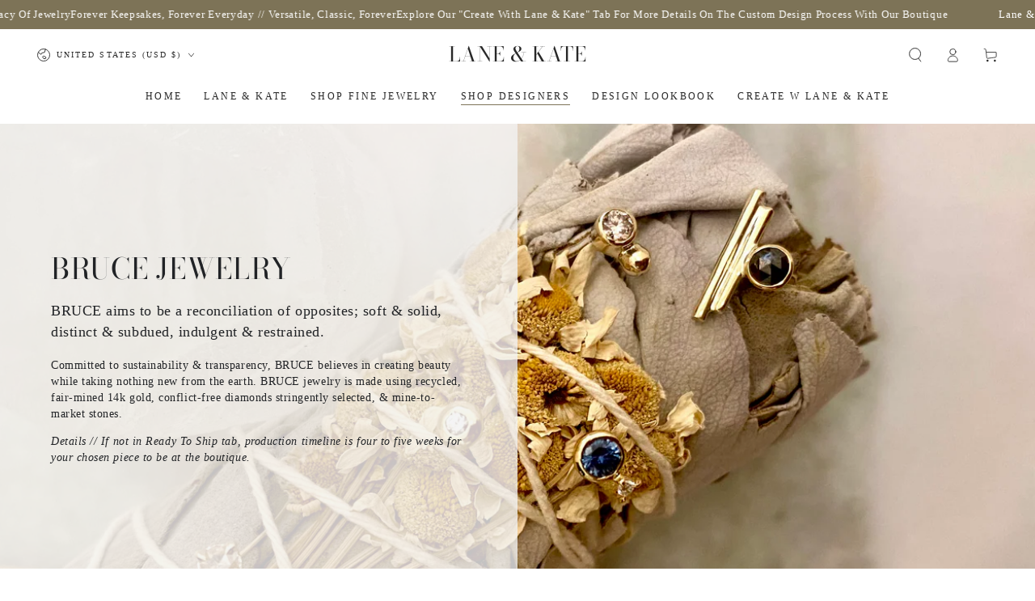

--- FILE ---
content_type: text/html; charset=utf-8
request_url: https://laneandkate.com/collections/bruce-jewelry
body_size: 38010
content:
<!doctype html>
<html class="no-js" lang="en">
  <head>
    <meta charset="utf-8">
    <meta http-equiv="X-UA-Compatible" content="IE=edge">
    <meta name="viewport" content="width=device-width,initial-scale=1">
    <meta name="theme-color" content="">
    <link rel="canonical" href="https://laneandkate.com/collections/bruce-jewelry">
    <link rel="preconnect" href="https://cdn.shopify.com" crossorigin><link rel="preconnect" href="https://fonts.shopifycdn.com" crossorigin><title>
      Bruce Jewelry &ndash; Lane &amp; Kate</title>

<meta property="og:site_name" content="Lane &amp; Kate">
<meta property="og:url" content="https://laneandkate.com/collections/bruce-jewelry">
<meta property="og:title" content="Bruce Jewelry">
<meta property="og:type" content="product.group">
<meta property="og:description" content="Lane + Kate has awakened into a custom jewelry boutique of women creators exploring the intimacy of jewelry in barely there beauties. Meticulously hand made, each gem is custom or a small-production offering, with an emphasis on sustainable and responsible practices."><meta name="twitter:card" content="summary_large_image">
<meta name="twitter:title" content="Bruce Jewelry">
<meta name="twitter:description" content="Lane + Kate has awakened into a custom jewelry boutique of women creators exploring the intimacy of jewelry in barely there beauties. Meticulously hand made, each gem is custom or a small-production offering, with an emphasis on sustainable and responsible practices.">


    <script async crossorigin fetchpriority="high" src="/cdn/shopifycloud/importmap-polyfill/es-modules-shim.2.4.0.js"></script>
<script type="importmap">
      {
        "imports": {
          "mdl-scrollsnap": "//laneandkate.com/cdn/shop/t/24/assets/scrollsnap.js?v=170600829773392310311743992574"
        }
      }
    </script>

    <script src="//laneandkate.com/cdn/shop/t/24/assets/vendor-v4.js" defer="defer"></script>
    <script src="//laneandkate.com/cdn/shop/t/24/assets/pubsub.js?v=64530984355039965911743992574" defer="defer"></script>
    <script src="//laneandkate.com/cdn/shop/t/24/assets/global.js?v=145055488014789174341743992574" defer="defer"></script>
    <script src="//laneandkate.com/cdn/shop/t/24/assets/modules-basis.js?v=7117348240208911571743992574" defer="defer"></script>

    <script>window.performance && window.performance.mark && window.performance.mark('shopify.content_for_header.start');</script><meta name="facebook-domain-verification" content="nv2p84ged4k2at9vtjkq38tubr1ywv">
<meta id="shopify-digital-wallet" name="shopify-digital-wallet" content="/24953242/digital_wallets/dialog">
<meta name="shopify-checkout-api-token" content="a0088e8cde1482733f22d08813c6f6c4">
<link rel="alternate" type="application/atom+xml" title="Feed" href="/collections/bruce-jewelry.atom" />
<link rel="alternate" type="application/json+oembed" href="https://laneandkate.com/collections/bruce-jewelry.oembed">
<script async="async" src="/checkouts/internal/preloads.js?locale=en-US"></script>
<link rel="preconnect" href="https://shop.app" crossorigin="anonymous">
<script async="async" src="https://shop.app/checkouts/internal/preloads.js?locale=en-US&shop_id=24953242" crossorigin="anonymous"></script>
<script id="apple-pay-shop-capabilities" type="application/json">{"shopId":24953242,"countryCode":"US","currencyCode":"USD","merchantCapabilities":["supports3DS"],"merchantId":"gid:\/\/shopify\/Shop\/24953242","merchantName":"Lane \u0026 Kate","requiredBillingContactFields":["postalAddress","email","phone"],"requiredShippingContactFields":["postalAddress","email","phone"],"shippingType":"shipping","supportedNetworks":["visa","masterCard","amex","discover","elo","jcb"],"total":{"type":"pending","label":"Lane \u0026 Kate","amount":"1.00"},"shopifyPaymentsEnabled":true,"supportsSubscriptions":true}</script>
<script id="shopify-features" type="application/json">{"accessToken":"a0088e8cde1482733f22d08813c6f6c4","betas":["rich-media-storefront-analytics"],"domain":"laneandkate.com","predictiveSearch":true,"shopId":24953242,"locale":"en"}</script>
<script>var Shopify = Shopify || {};
Shopify.shop = "lane-kate.myshopify.com";
Shopify.locale = "en";
Shopify.currency = {"active":"USD","rate":"1.0"};
Shopify.country = "US";
Shopify.theme = {"name":"Be Yours 8-2-0","id":148094648542,"schema_name":"Be Yours","schema_version":"8.2.0","theme_store_id":1399,"role":"main"};
Shopify.theme.handle = "null";
Shopify.theme.style = {"id":null,"handle":null};
Shopify.cdnHost = "laneandkate.com/cdn";
Shopify.routes = Shopify.routes || {};
Shopify.routes.root = "/";</script>
<script type="module">!function(o){(o.Shopify=o.Shopify||{}).modules=!0}(window);</script>
<script>!function(o){function n(){var o=[];function n(){o.push(Array.prototype.slice.apply(arguments))}return n.q=o,n}var t=o.Shopify=o.Shopify||{};t.loadFeatures=n(),t.autoloadFeatures=n()}(window);</script>
<script>
  window.ShopifyPay = window.ShopifyPay || {};
  window.ShopifyPay.apiHost = "shop.app\/pay";
  window.ShopifyPay.redirectState = null;
</script>
<script id="shop-js-analytics" type="application/json">{"pageType":"collection"}</script>
<script defer="defer" async type="module" src="//laneandkate.com/cdn/shopifycloud/shop-js/modules/v2/client.init-shop-cart-sync_BdyHc3Nr.en.esm.js"></script>
<script defer="defer" async type="module" src="//laneandkate.com/cdn/shopifycloud/shop-js/modules/v2/chunk.common_Daul8nwZ.esm.js"></script>
<script type="module">
  await import("//laneandkate.com/cdn/shopifycloud/shop-js/modules/v2/client.init-shop-cart-sync_BdyHc3Nr.en.esm.js");
await import("//laneandkate.com/cdn/shopifycloud/shop-js/modules/v2/chunk.common_Daul8nwZ.esm.js");

  window.Shopify.SignInWithShop?.initShopCartSync?.({"fedCMEnabled":true,"windoidEnabled":true});

</script>
<script>
  window.Shopify = window.Shopify || {};
  if (!window.Shopify.featureAssets) window.Shopify.featureAssets = {};
  window.Shopify.featureAssets['shop-js'] = {"shop-cart-sync":["modules/v2/client.shop-cart-sync_QYOiDySF.en.esm.js","modules/v2/chunk.common_Daul8nwZ.esm.js"],"init-fed-cm":["modules/v2/client.init-fed-cm_DchLp9rc.en.esm.js","modules/v2/chunk.common_Daul8nwZ.esm.js"],"shop-button":["modules/v2/client.shop-button_OV7bAJc5.en.esm.js","modules/v2/chunk.common_Daul8nwZ.esm.js"],"init-windoid":["modules/v2/client.init-windoid_DwxFKQ8e.en.esm.js","modules/v2/chunk.common_Daul8nwZ.esm.js"],"shop-cash-offers":["modules/v2/client.shop-cash-offers_DWtL6Bq3.en.esm.js","modules/v2/chunk.common_Daul8nwZ.esm.js","modules/v2/chunk.modal_CQq8HTM6.esm.js"],"shop-toast-manager":["modules/v2/client.shop-toast-manager_CX9r1SjA.en.esm.js","modules/v2/chunk.common_Daul8nwZ.esm.js"],"init-shop-email-lookup-coordinator":["modules/v2/client.init-shop-email-lookup-coordinator_UhKnw74l.en.esm.js","modules/v2/chunk.common_Daul8nwZ.esm.js"],"pay-button":["modules/v2/client.pay-button_DzxNnLDY.en.esm.js","modules/v2/chunk.common_Daul8nwZ.esm.js"],"avatar":["modules/v2/client.avatar_BTnouDA3.en.esm.js"],"init-shop-cart-sync":["modules/v2/client.init-shop-cart-sync_BdyHc3Nr.en.esm.js","modules/v2/chunk.common_Daul8nwZ.esm.js"],"shop-login-button":["modules/v2/client.shop-login-button_D8B466_1.en.esm.js","modules/v2/chunk.common_Daul8nwZ.esm.js","modules/v2/chunk.modal_CQq8HTM6.esm.js"],"init-customer-accounts-sign-up":["modules/v2/client.init-customer-accounts-sign-up_C8fpPm4i.en.esm.js","modules/v2/client.shop-login-button_D8B466_1.en.esm.js","modules/v2/chunk.common_Daul8nwZ.esm.js","modules/v2/chunk.modal_CQq8HTM6.esm.js"],"init-shop-for-new-customer-accounts":["modules/v2/client.init-shop-for-new-customer-accounts_CVTO0Ztu.en.esm.js","modules/v2/client.shop-login-button_D8B466_1.en.esm.js","modules/v2/chunk.common_Daul8nwZ.esm.js","modules/v2/chunk.modal_CQq8HTM6.esm.js"],"init-customer-accounts":["modules/v2/client.init-customer-accounts_dRgKMfrE.en.esm.js","modules/v2/client.shop-login-button_D8B466_1.en.esm.js","modules/v2/chunk.common_Daul8nwZ.esm.js","modules/v2/chunk.modal_CQq8HTM6.esm.js"],"shop-follow-button":["modules/v2/client.shop-follow-button_CkZpjEct.en.esm.js","modules/v2/chunk.common_Daul8nwZ.esm.js","modules/v2/chunk.modal_CQq8HTM6.esm.js"],"lead-capture":["modules/v2/client.lead-capture_BntHBhfp.en.esm.js","modules/v2/chunk.common_Daul8nwZ.esm.js","modules/v2/chunk.modal_CQq8HTM6.esm.js"],"checkout-modal":["modules/v2/client.checkout-modal_CfxcYbTm.en.esm.js","modules/v2/chunk.common_Daul8nwZ.esm.js","modules/v2/chunk.modal_CQq8HTM6.esm.js"],"shop-login":["modules/v2/client.shop-login_Da4GZ2H6.en.esm.js","modules/v2/chunk.common_Daul8nwZ.esm.js","modules/v2/chunk.modal_CQq8HTM6.esm.js"],"payment-terms":["modules/v2/client.payment-terms_MV4M3zvL.en.esm.js","modules/v2/chunk.common_Daul8nwZ.esm.js","modules/v2/chunk.modal_CQq8HTM6.esm.js"]};
</script>
<script>(function() {
  var isLoaded = false;
  function asyncLoad() {
    if (isLoaded) return;
    isLoaded = true;
    var urls = ["https:\/\/chimpstatic.com\/mcjs-connected\/js\/users\/4a8bd85c45274fb4af726a53d\/5040be29062f257ee36f2d03f.js?shop=lane-kate.myshopify.com","https:\/\/chimpstatic.com\/mcjs-connected\/js\/users\/4a8bd85c45274fb4af726a53d\/502d190f26e3d2e6558f3dbee.js?shop=lane-kate.myshopify.com","\/\/cdn.shopify.com\/proxy\/cf45c51180d64ec0fc4c3172e545536c32ef5fc8f7983f18a861e76cc6c0937f\/bucket.useifsapp.com\/theme-files-min\/js\/ifs-script-tag-min.js?v=2\u0026shop=lane-kate.myshopify.com\u0026sp-cache-control=cHVibGljLCBtYXgtYWdlPTkwMA"];
    for (var i = 0; i < urls.length; i++) {
      var s = document.createElement('script');
      s.type = 'text/javascript';
      s.async = true;
      s.src = urls[i];
      var x = document.getElementsByTagName('script')[0];
      x.parentNode.insertBefore(s, x);
    }
  };
  if(window.attachEvent) {
    window.attachEvent('onload', asyncLoad);
  } else {
    window.addEventListener('load', asyncLoad, false);
  }
})();</script>
<script id="__st">var __st={"a":24953242,"offset":-18000,"reqid":"4756305a-2b0d-4ab8-9223-aca072d71b9c-1769018169","pageurl":"laneandkate.com\/collections\/bruce-jewelry","u":"9cfb01e4cade","p":"collection","rtyp":"collection","rid":411322450142};</script>
<script>window.ShopifyPaypalV4VisibilityTracking = true;</script>
<script id="captcha-bootstrap">!function(){'use strict';const t='contact',e='account',n='new_comment',o=[[t,t],['blogs',n],['comments',n],[t,'customer']],c=[[e,'customer_login'],[e,'guest_login'],[e,'recover_customer_password'],[e,'create_customer']],r=t=>t.map((([t,e])=>`form[action*='/${t}']:not([data-nocaptcha='true']) input[name='form_type'][value='${e}']`)).join(','),a=t=>()=>t?[...document.querySelectorAll(t)].map((t=>t.form)):[];function s(){const t=[...o],e=r(t);return a(e)}const i='password',u='form_key',d=['recaptcha-v3-token','g-recaptcha-response','h-captcha-response',i],f=()=>{try{return window.sessionStorage}catch{return}},m='__shopify_v',_=t=>t.elements[u];function p(t,e,n=!1){try{const o=window.sessionStorage,c=JSON.parse(o.getItem(e)),{data:r}=function(t){const{data:e,action:n}=t;return t[m]||n?{data:e,action:n}:{data:t,action:n}}(c);for(const[e,n]of Object.entries(r))t.elements[e]&&(t.elements[e].value=n);n&&o.removeItem(e)}catch(o){console.error('form repopulation failed',{error:o})}}const l='form_type',E='cptcha';function T(t){t.dataset[E]=!0}const w=window,h=w.document,L='Shopify',v='ce_forms',y='captcha';let A=!1;((t,e)=>{const n=(g='f06e6c50-85a8-45c8-87d0-21a2b65856fe',I='https://cdn.shopify.com/shopifycloud/storefront-forms-hcaptcha/ce_storefront_forms_captcha_hcaptcha.v1.5.2.iife.js',D={infoText:'Protected by hCaptcha',privacyText:'Privacy',termsText:'Terms'},(t,e,n)=>{const o=w[L][v],c=o.bindForm;if(c)return c(t,g,e,D).then(n);var r;o.q.push([[t,g,e,D],n]),r=I,A||(h.body.append(Object.assign(h.createElement('script'),{id:'captcha-provider',async:!0,src:r})),A=!0)});var g,I,D;w[L]=w[L]||{},w[L][v]=w[L][v]||{},w[L][v].q=[],w[L][y]=w[L][y]||{},w[L][y].protect=function(t,e){n(t,void 0,e),T(t)},Object.freeze(w[L][y]),function(t,e,n,w,h,L){const[v,y,A,g]=function(t,e,n){const i=e?o:[],u=t?c:[],d=[...i,...u],f=r(d),m=r(i),_=r(d.filter((([t,e])=>n.includes(e))));return[a(f),a(m),a(_),s()]}(w,h,L),I=t=>{const e=t.target;return e instanceof HTMLFormElement?e:e&&e.form},D=t=>v().includes(t);t.addEventListener('submit',(t=>{const e=I(t);if(!e)return;const n=D(e)&&!e.dataset.hcaptchaBound&&!e.dataset.recaptchaBound,o=_(e),c=g().includes(e)&&(!o||!o.value);(n||c)&&t.preventDefault(),c&&!n&&(function(t){try{if(!f())return;!function(t){const e=f();if(!e)return;const n=_(t);if(!n)return;const o=n.value;o&&e.removeItem(o)}(t);const e=Array.from(Array(32),(()=>Math.random().toString(36)[2])).join('');!function(t,e){_(t)||t.append(Object.assign(document.createElement('input'),{type:'hidden',name:u})),t.elements[u].value=e}(t,e),function(t,e){const n=f();if(!n)return;const o=[...t.querySelectorAll(`input[type='${i}']`)].map((({name:t})=>t)),c=[...d,...o],r={};for(const[a,s]of new FormData(t).entries())c.includes(a)||(r[a]=s);n.setItem(e,JSON.stringify({[m]:1,action:t.action,data:r}))}(t,e)}catch(e){console.error('failed to persist form',e)}}(e),e.submit())}));const S=(t,e)=>{t&&!t.dataset[E]&&(n(t,e.some((e=>e===t))),T(t))};for(const o of['focusin','change'])t.addEventListener(o,(t=>{const e=I(t);D(e)&&S(e,y())}));const B=e.get('form_key'),M=e.get(l),P=B&&M;t.addEventListener('DOMContentLoaded',(()=>{const t=y();if(P)for(const e of t)e.elements[l].value===M&&p(e,B);[...new Set([...A(),...v().filter((t=>'true'===t.dataset.shopifyCaptcha))])].forEach((e=>S(e,t)))}))}(h,new URLSearchParams(w.location.search),n,t,e,['guest_login'])})(!0,!0)}();</script>
<script integrity="sha256-4kQ18oKyAcykRKYeNunJcIwy7WH5gtpwJnB7kiuLZ1E=" data-source-attribution="shopify.loadfeatures" defer="defer" src="//laneandkate.com/cdn/shopifycloud/storefront/assets/storefront/load_feature-a0a9edcb.js" crossorigin="anonymous"></script>
<script crossorigin="anonymous" defer="defer" src="//laneandkate.com/cdn/shopifycloud/storefront/assets/shopify_pay/storefront-65b4c6d7.js?v=20250812"></script>
<script data-source-attribution="shopify.dynamic_checkout.dynamic.init">var Shopify=Shopify||{};Shopify.PaymentButton=Shopify.PaymentButton||{isStorefrontPortableWallets:!0,init:function(){window.Shopify.PaymentButton.init=function(){};var t=document.createElement("script");t.src="https://laneandkate.com/cdn/shopifycloud/portable-wallets/latest/portable-wallets.en.js",t.type="module",document.head.appendChild(t)}};
</script>
<script data-source-attribution="shopify.dynamic_checkout.buyer_consent">
  function portableWalletsHideBuyerConsent(e){var t=document.getElementById("shopify-buyer-consent"),n=document.getElementById("shopify-subscription-policy-button");t&&n&&(t.classList.add("hidden"),t.setAttribute("aria-hidden","true"),n.removeEventListener("click",e))}function portableWalletsShowBuyerConsent(e){var t=document.getElementById("shopify-buyer-consent"),n=document.getElementById("shopify-subscription-policy-button");t&&n&&(t.classList.remove("hidden"),t.removeAttribute("aria-hidden"),n.addEventListener("click",e))}window.Shopify?.PaymentButton&&(window.Shopify.PaymentButton.hideBuyerConsent=portableWalletsHideBuyerConsent,window.Shopify.PaymentButton.showBuyerConsent=portableWalletsShowBuyerConsent);
</script>
<script data-source-attribution="shopify.dynamic_checkout.cart.bootstrap">document.addEventListener("DOMContentLoaded",(function(){function t(){return document.querySelector("shopify-accelerated-checkout-cart, shopify-accelerated-checkout")}if(t())Shopify.PaymentButton.init();else{new MutationObserver((function(e,n){t()&&(Shopify.PaymentButton.init(),n.disconnect())})).observe(document.body,{childList:!0,subtree:!0})}}));
</script>
<script id='scb4127' type='text/javascript' async='' src='https://laneandkate.com/cdn/shopifycloud/privacy-banner/storefront-banner.js'></script><link id="shopify-accelerated-checkout-styles" rel="stylesheet" media="screen" href="https://laneandkate.com/cdn/shopifycloud/portable-wallets/latest/accelerated-checkout-backwards-compat.css" crossorigin="anonymous">
<style id="shopify-accelerated-checkout-cart">
        #shopify-buyer-consent {
  margin-top: 1em;
  display: inline-block;
  width: 100%;
}

#shopify-buyer-consent.hidden {
  display: none;
}

#shopify-subscription-policy-button {
  background: none;
  border: none;
  padding: 0;
  text-decoration: underline;
  font-size: inherit;
  cursor: pointer;
}

#shopify-subscription-policy-button::before {
  box-shadow: none;
}

      </style>
<script id="sections-script" data-sections="header" defer="defer" src="//laneandkate.com/cdn/shop/t/24/compiled_assets/scripts.js?v=2408"></script>
<script>window.performance && window.performance.mark && window.performance.mark('shopify.content_for_header.end');</script><style data-shopify>
  
  
  
  @font-face {
  font-family: "Bodoni Moda";
  font-weight: 400;
  font-style: normal;
  font-display: swap;
  src: url("//laneandkate.com/cdn/fonts/bodoni_moda/bodonimoda_n4.025af1859727a91866b3c708393a6dc972156491.woff2") format("woff2"),
       url("//laneandkate.com/cdn/fonts/bodoni_moda/bodonimoda_n4.aebb4417dfed0dc5ec4a330249c3862add089916.woff") format("woff");
}

  @font-face {
  font-family: "Bodoni Moda";
  font-weight: 600;
  font-style: normal;
  font-display: swap;
  src: url("//laneandkate.com/cdn/fonts/bodoni_moda/bodonimoda_n6.8d557b0e84c45560497788408dfe3a07d8eae782.woff2") format("woff2"),
       url("//laneandkate.com/cdn/fonts/bodoni_moda/bodonimoda_n6.fc6506cb0940daf394e96f3e338999e9db6f2624.woff") format("woff");
}


  :root {
    --font-body-family: Palatino, 'Palatino Linotype', 'Book Antiqua', serif;
    --font-body-style: normal;
    --font-body-weight: 400;

    --font-heading-family: "Bodoni Moda", serif;
    --font-heading-style: normal;
    --font-heading-weight: 400;

    --font-body-scale: 0.9;
    --font-heading-scale: 1.0;

    --font-navigation-family: var(--font-body-family);
    --font-navigation-size: 12px;
    --font-navigation-weight: var(--font-body-weight);
    --font-button-family: var(--font-body-family);
    --font-button-size: 13px;
    --font-button-baseline: 0.2rem;
    --font-price-family: var(--font-heading-family);
    --font-price-scale: var(--font-heading-scale);

    --color-base-text: 33, 35, 38;
    --color-base-background: , , ;
    --color-base-solid-button-labels: 255, 255, 255;
    --color-base-outline-button-labels: 125, 115, 87;
    --color-base-accent: 125, 115, 87;
    --color-base-heading: 26, 27, 24;
    --color-base-border: 33, 35, 38;
    --color-placeholder: 246, 241, 233;
    --color-overlay: 249, 244, 244;
    --color-keyboard-focus: 191, 170, 120;
    --color-shadow: 249, 244, 244;
    --shadow-opacity: 1;

    --color-background-dark: , , ;
    --color-price: #1a1b18;
    --color-sale-price: #d72c0d;
    --color-sale-badge-background: #d72c0d;
    --color-reviews: #bfaa78;
    --color-critical: #d72c0d;
    --color-success: #008060;
    --color-highlight: 187, 255, 0;

    --payment-terms-background-color: ;
    --page-width: 160rem;
    --page-width-margin: 0rem;

    --card-color-scheme: var(--color-placeholder);
    --card-text-alignment: center;
    --card-flex-alignment: center;
    --card-image-padding: 0px;
    --card-border-width: 0px;
    --card-radius: 4px;
    --card-shadow-horizontal-offset: 0px;
    --card-shadow-vertical-offset: 0px;
    
    --button-radius: 4px;
    --button-border-width: 1px;
    --button-shadow-horizontal-offset: 4px;
    --button-shadow-vertical-offset: 4px;

    --spacing-sections-desktop: 0px;
    --spacing-sections-mobile: 0px;

    --gradient-free-ship-progress: linear-gradient(325deg,#F9423A 0,#F1E04D 100%);
    --gradient-free-ship-complete: linear-gradient(325deg, #049cff 0, #35ee7a 100%);

    --plabel-price-tag-color: #000000;
    --plabel-price-tag-background: #d1d5db;
    --plabel-price-tag-height: 2.5rem;

    --swatch-outline-color: #f4f6f8;
  }

  *,
  *::before,
  *::after {
    box-sizing: inherit;
  }

  html {
    box-sizing: border-box;
    font-size: calc(var(--font-body-scale) * 62.5%);
    height: 100%;
  }

  body {
    min-height: 100%;
    margin: 0;
    font-size: 1.5rem;
    letter-spacing: 0.06rem;
    line-height: calc(1 + 0.8 / var(--font-body-scale));
    font-family: var(--font-body-family);
    font-style: var(--font-body-style);
    font-weight: var(--font-body-weight);
  }

  @media screen and (min-width: 750px) {
    body {
      font-size: 1.6rem;
    }
  }</style><link href="//laneandkate.com/cdn/shop/t/24/assets/base.css?v=171526790094375000171749436798" rel="stylesheet" type="text/css" media="all" /><link rel="stylesheet" href="//laneandkate.com/cdn/shop/t/24/assets/apps.css?v=58555770612562691921743992573" media="print" fetchpriority="low" onload="this.media='all'"><link rel="preload" as="font" href="//laneandkate.com/cdn/fonts/bodoni_moda/bodonimoda_n4.025af1859727a91866b3c708393a6dc972156491.woff2" type="font/woff2" crossorigin><link rel="stylesheet" href="//laneandkate.com/cdn/shop/t/24/assets/component-predictive-search.css?v=94320327991181004901743992573" media="print" onload="this.media='all'"><link rel="stylesheet" href="//laneandkate.com/cdn/shop/t/24/assets/component-quick-view.css?v=161742497119562552051743992573" media="print" onload="this.media='all'"><link rel="stylesheet" href="//laneandkate.com/cdn/shop/t/24/assets/component-color-swatches.css?v=147375175252346861151743992573" media="print" onload="this.media='all'"><script>
  document.documentElement.classList.replace('no-js', 'js');

  window.theme = window.theme || {};

  theme.routes = {
    root_url: '/',
    cart_url: '/cart',
    cart_add_url: '/cart/add',
    cart_change_url: '/cart/change',
    cart_update_url: '/cart/update',
    search_url: '/search',
    predictive_search_url: '/search/suggest'
  };

  theme.cartStrings = {
    error: `There was an error while updating your cart. Please try again.`,
    quantityError: `You can only add [quantity] of this item to your cart.`
  };

  theme.variantStrings = {
    addToCart: `Add to cart`,
    soldOut: `Sold out`,
    unavailable: `Unavailable`,
    preOrder: `Pre-order`
  };

  theme.accessibilityStrings = {
    imageAvailable: `Image [index] is now available in gallery view`,
    shareSuccess: `Link copied to clipboard!`
  }

  theme.dateStrings = {
    d: `D`,
    day: `Day`,
    days: `Days`,
    hour: `Hour`,
    hours: `Hours`,
    minute: `Min`,
    minutes: `Mins`,
    second: `Sec`,
    seconds: `Secs`
  };theme.shopSettings = {
    moneyFormat: "{{amount}}",
    isoCode: "USD",
    cartDrawer: true,
    currencyCode: false,
    giftwrapRate: 'product'
  };

  theme.settings = {
    themeName: 'Be Yours',
    themeVersion: '8.2.0',
    agencyId: ''
  };

  /*! (c) Andrea Giammarchi @webreflection ISC */
  !function(){"use strict";var e=function(e,t){var n=function(e){for(var t=0,n=e.length;t<n;t++)r(e[t])},r=function(e){var t=e.target,n=e.attributeName,r=e.oldValue;t.attributeChangedCallback(n,r,t.getAttribute(n))};return function(o,a){var l=o.constructor.observedAttributes;return l&&e(a).then((function(){new t(n).observe(o,{attributes:!0,attributeOldValue:!0,attributeFilter:l});for(var e=0,a=l.length;e<a;e++)o.hasAttribute(l[e])&&r({target:o,attributeName:l[e],oldValue:null})})),o}};function t(e,t){(null==t||t>e.length)&&(t=e.length);for(var n=0,r=new Array(t);n<t;n++)r[n]=e[n];return r}function n(e,n){var r="undefined"!=typeof Symbol&&e[Symbol.iterator]||e["@@iterator"];if(!r){if(Array.isArray(e)||(r=function(e,n){if(e){if("string"==typeof e)return t(e,n);var r=Object.prototype.toString.call(e).slice(8,-1);return"Object"===r&&e.constructor&&(r=e.constructor.name),"Map"===r||"Set"===r?Array.from(e):"Arguments"===r||/^(?:Ui|I)nt(?:8|16|32)(?:Clamped)?Array$/.test(r)?t(e,n):void 0}}(e))||n&&e&&"number"==typeof e.length){r&&(e=r);var o=0,a=function(){};return{s:a,n:function(){return o>=e.length?{done:!0}:{done:!1,value:e[o++]}},e:function(e){throw e},f:a}}throw new TypeError("Invalid attempt to iterate non-iterable instance.\nIn order to be iterable, non-array objects must have a [Symbol.iterator]() method.")}var l,i=!0,u=!1;return{s:function(){r=r.call(e)},n:function(){var e=r.next();return i=e.done,e},e:function(e){u=!0,l=e},f:function(){try{i||null==r.return||r.return()}finally{if(u)throw l}}}}
  /*! (c) Andrea Giammarchi - ISC */var r=!0,o=!1,a="querySelectorAll",l="querySelectorAll",i=self,u=i.document,c=i.Element,s=i.MutationObserver,f=i.Set,d=i.WeakMap,h=function(e){return l in e},v=[].filter,g=function(e){var t=new d,i=function(n,r){var o;if(r)for(var a,l=function(e){return e.matches||e.webkitMatchesSelector||e.msMatchesSelector}(n),i=0,u=p.length;i<u;i++)l.call(n,a=p[i])&&(t.has(n)||t.set(n,new f),(o=t.get(n)).has(a)||(o.add(a),e.handle(n,r,a)));else t.has(n)&&(o=t.get(n),t.delete(n),o.forEach((function(t){e.handle(n,r,t)})))},g=function(e){for(var t=!(arguments.length>1&&void 0!==arguments[1])||arguments[1],n=0,r=e.length;n<r;n++)i(e[n],t)},p=e.query,y=e.root||u,m=function(e){var t=arguments.length>1&&void 0!==arguments[1]?arguments[1]:document,l=arguments.length>2&&void 0!==arguments[2]?arguments[2]:MutationObserver,i=arguments.length>3&&void 0!==arguments[3]?arguments[3]:["*"],u=function t(o,l,i,u,c,s){var f,d=n(o);try{for(d.s();!(f=d.n()).done;){var h=f.value;(s||a in h)&&(c?i.has(h)||(i.add(h),u.delete(h),e(h,c)):u.has(h)||(u.add(h),i.delete(h),e(h,c)),s||t(h[a](l),l,i,u,c,r))}}catch(e){d.e(e)}finally{d.f()}},c=new l((function(e){if(i.length){var t,a=i.join(","),l=new Set,c=new Set,s=n(e);try{for(s.s();!(t=s.n()).done;){var f=t.value,d=f.addedNodes,h=f.removedNodes;u(h,a,l,c,o,o),u(d,a,l,c,r,o)}}catch(e){s.e(e)}finally{s.f()}}})),s=c.observe;return(c.observe=function(e){return s.call(c,e,{subtree:r,childList:r})})(t),c}(i,y,s,p),b=c.prototype.attachShadow;return b&&(c.prototype.attachShadow=function(e){var t=b.call(this,e);return m.observe(t),t}),p.length&&g(y[l](p)),{drop:function(e){for(var n=0,r=e.length;n<r;n++)t.delete(e[n])},flush:function(){for(var e=m.takeRecords(),t=0,n=e.length;t<n;t++)g(v.call(e[t].removedNodes,h),!1),g(v.call(e[t].addedNodes,h),!0)},observer:m,parse:g}},p=self,y=p.document,m=p.Map,b=p.MutationObserver,w=p.Object,E=p.Set,S=p.WeakMap,A=p.Element,M=p.HTMLElement,O=p.Node,N=p.Error,C=p.TypeError,T=p.Reflect,q=w.defineProperty,I=w.keys,D=w.getOwnPropertyNames,L=w.setPrototypeOf,P=!self.customElements,k=function(e){for(var t=I(e),n=[],r=t.length,o=0;o<r;o++)n[o]=e[t[o]],delete e[t[o]];return function(){for(var o=0;o<r;o++)e[t[o]]=n[o]}};if(P){var x=function(){var e=this.constructor;if(!$.has(e))throw new C("Illegal constructor");var t=$.get(e);if(W)return z(W,t);var n=H.call(y,t);return z(L(n,e.prototype),t)},H=y.createElement,$=new m,_=new m,j=new m,R=new m,V=[],U=g({query:V,handle:function(e,t,n){var r=j.get(n);if(t&&!r.isPrototypeOf(e)){var o=k(e);W=L(e,r);try{new r.constructor}finally{W=null,o()}}var a="".concat(t?"":"dis","connectedCallback");a in r&&e[a]()}}).parse,W=null,F=function(e){if(!_.has(e)){var t,n=new Promise((function(e){t=e}));_.set(e,{$:n,_:t})}return _.get(e).$},z=e(F,b);q(self,"customElements",{configurable:!0,value:{define:function(e,t){if(R.has(e))throw new N('the name "'.concat(e,'" has already been used with this registry'));$.set(t,e),j.set(e,t.prototype),R.set(e,t),V.push(e),F(e).then((function(){U(y.querySelectorAll(e))})),_.get(e)._(t)},get:function(e){return R.get(e)},whenDefined:F}}),q(x.prototype=M.prototype,"constructor",{value:x}),q(self,"HTMLElement",{configurable:!0,value:x}),q(y,"createElement",{configurable:!0,value:function(e,t){var n=t&&t.is,r=n?R.get(n):R.get(e);return r?new r:H.call(y,e)}}),"isConnected"in O.prototype||q(O.prototype,"isConnected",{configurable:!0,get:function(){return!(this.ownerDocument.compareDocumentPosition(this)&this.DOCUMENT_POSITION_DISCONNECTED)}})}else if(P=!self.customElements.get("extends-li"))try{var B=function e(){return self.Reflect.construct(HTMLLIElement,[],e)};B.prototype=HTMLLIElement.prototype;var G="extends-li";self.customElements.define("extends-li",B,{extends:"li"}),P=y.createElement("li",{is:G}).outerHTML.indexOf(G)<0;var J=self.customElements,K=J.get,Q=J.whenDefined;q(self.customElements,"whenDefined",{configurable:!0,value:function(e){var t=this;return Q.call(this,e).then((function(n){return n||K.call(t,e)}))}})}catch(e){}if(P){var X=function(e){var t=ae.get(e);ve(t.querySelectorAll(this),e.isConnected)},Y=self.customElements,Z=y.createElement,ee=Y.define,te=Y.get,ne=Y.upgrade,re=T||{construct:function(e){return e.call(this)}},oe=re.construct,ae=new S,le=new E,ie=new m,ue=new m,ce=new m,se=new m,fe=[],de=[],he=function(e){return se.get(e)||te.call(Y,e)},ve=g({query:de,handle:function(e,t,n){var r=ce.get(n);if(t&&!r.isPrototypeOf(e)){var o=k(e);be=L(e,r);try{new r.constructor}finally{be=null,o()}}var a="".concat(t?"":"dis","connectedCallback");a in r&&e[a]()}}).parse,ge=g({query:fe,handle:function(e,t){ae.has(e)&&(t?le.add(e):le.delete(e),de.length&&X.call(de,e))}}).parse,pe=A.prototype.attachShadow;pe&&(A.prototype.attachShadow=function(e){var t=pe.call(this,e);return ae.set(this,t),t});var ye=function(e){if(!ue.has(e)){var t,n=new Promise((function(e){t=e}));ue.set(e,{$:n,_:t})}return ue.get(e).$},me=e(ye,b),be=null;D(self).filter((function(e){return/^HTML.*Element$/.test(e)})).forEach((function(e){var t=self[e];function n(){var e=this.constructor;if(!ie.has(e))throw new C("Illegal constructor");var n=ie.get(e),r=n.is,o=n.tag;if(r){if(be)return me(be,r);var a=Z.call(y,o);return a.setAttribute("is",r),me(L(a,e.prototype),r)}return oe.call(this,t,[],e)}q(n.prototype=t.prototype,"constructor",{value:n}),q(self,e,{value:n})})),q(y,"createElement",{configurable:!0,value:function(e,t){var n=t&&t.is;if(n){var r=se.get(n);if(r&&ie.get(r).tag===e)return new r}var o=Z.call(y,e);return n&&o.setAttribute("is",n),o}}),q(Y,"get",{configurable:!0,value:he}),q(Y,"whenDefined",{configurable:!0,value:ye}),q(Y,"upgrade",{configurable:!0,value:function(e){var t=e.getAttribute("is");if(t){var n=se.get(t);if(n)return void me(L(e,n.prototype),t)}ne.call(Y,e)}}),q(Y,"define",{configurable:!0,value:function(e,t,n){if(he(e))throw new N("'".concat(e,"' has already been defined as a custom element"));var r,o=n&&n.extends;ie.set(t,o?{is:e,tag:o}:{is:"",tag:e}),o?(r="".concat(o,'[is="').concat(e,'"]'),ce.set(r,t.prototype),se.set(e,t),de.push(r)):(ee.apply(Y,arguments),fe.push(r=e)),ye(e).then((function(){o?(ve(y.querySelectorAll(r)),le.forEach(X,[r])):ge(y.querySelectorAll(r))})),ue.get(e)._(t)}})}}();
</script>
<!-- BEGIN app block: shopify://apps/xo-gallery/blocks/xo-gallery-seo/e61dfbaa-1a75-4e4e-bffc-324f17325251 --><!-- XO Gallery SEO -->

<!-- End: XO Gallery SEO -->


<!-- END app block --><!-- BEGIN app block: shopify://apps/klaviyo-email-marketing-sms/blocks/klaviyo-onsite-embed/2632fe16-c075-4321-a88b-50b567f42507 -->












  <script async src="https://static.klaviyo.com/onsite/js/VCAeCC/klaviyo.js?company_id=VCAeCC"></script>
  <script>!function(){if(!window.klaviyo){window._klOnsite=window._klOnsite||[];try{window.klaviyo=new Proxy({},{get:function(n,i){return"push"===i?function(){var n;(n=window._klOnsite).push.apply(n,arguments)}:function(){for(var n=arguments.length,o=new Array(n),w=0;w<n;w++)o[w]=arguments[w];var t="function"==typeof o[o.length-1]?o.pop():void 0,e=new Promise((function(n){window._klOnsite.push([i].concat(o,[function(i){t&&t(i),n(i)}]))}));return e}}})}catch(n){window.klaviyo=window.klaviyo||[],window.klaviyo.push=function(){var n;(n=window._klOnsite).push.apply(n,arguments)}}}}();</script>

  




  <script>
    window.klaviyoReviewsProductDesignMode = false
  </script>







<!-- END app block --><script src="https://cdn.shopify.com/extensions/019b8cbe-684e-7816-b84e-59c9fa41ad1c/instagram-story-app-45/assets/instagram-story.js" type="text/javascript" defer="defer"></script>
<link href="https://cdn.shopify.com/extensions/019b8cbe-684e-7816-b84e-59c9fa41ad1c/instagram-story-app-45/assets/instagram-story.css" rel="stylesheet" type="text/css" media="all">
<link href="https://monorail-edge.shopifysvc.com" rel="dns-prefetch">
<script>(function(){if ("sendBeacon" in navigator && "performance" in window) {try {var session_token_from_headers = performance.getEntriesByType('navigation')[0].serverTiming.find(x => x.name == '_s').description;} catch {var session_token_from_headers = undefined;}var session_cookie_matches = document.cookie.match(/_shopify_s=([^;]*)/);var session_token_from_cookie = session_cookie_matches && session_cookie_matches.length === 2 ? session_cookie_matches[1] : "";var session_token = session_token_from_headers || session_token_from_cookie || "";function handle_abandonment_event(e) {var entries = performance.getEntries().filter(function(entry) {return /monorail-edge.shopifysvc.com/.test(entry.name);});if (!window.abandonment_tracked && entries.length === 0) {window.abandonment_tracked = true;var currentMs = Date.now();var navigation_start = performance.timing.navigationStart;var payload = {shop_id: 24953242,url: window.location.href,navigation_start,duration: currentMs - navigation_start,session_token,page_type: "collection"};window.navigator.sendBeacon("https://monorail-edge.shopifysvc.com/v1/produce", JSON.stringify({schema_id: "online_store_buyer_site_abandonment/1.1",payload: payload,metadata: {event_created_at_ms: currentMs,event_sent_at_ms: currentMs}}));}}window.addEventListener('pagehide', handle_abandonment_event);}}());</script>
<script id="web-pixels-manager-setup">(function e(e,d,r,n,o){if(void 0===o&&(o={}),!Boolean(null===(a=null===(i=window.Shopify)||void 0===i?void 0:i.analytics)||void 0===a?void 0:a.replayQueue)){var i,a;window.Shopify=window.Shopify||{};var t=window.Shopify;t.analytics=t.analytics||{};var s=t.analytics;s.replayQueue=[],s.publish=function(e,d,r){return s.replayQueue.push([e,d,r]),!0};try{self.performance.mark("wpm:start")}catch(e){}var l=function(){var e={modern:/Edge?\/(1{2}[4-9]|1[2-9]\d|[2-9]\d{2}|\d{4,})\.\d+(\.\d+|)|Firefox\/(1{2}[4-9]|1[2-9]\d|[2-9]\d{2}|\d{4,})\.\d+(\.\d+|)|Chrom(ium|e)\/(9{2}|\d{3,})\.\d+(\.\d+|)|(Maci|X1{2}).+ Version\/(15\.\d+|(1[6-9]|[2-9]\d|\d{3,})\.\d+)([,.]\d+|)( \(\w+\)|)( Mobile\/\w+|) Safari\/|Chrome.+OPR\/(9{2}|\d{3,})\.\d+\.\d+|(CPU[ +]OS|iPhone[ +]OS|CPU[ +]iPhone|CPU IPhone OS|CPU iPad OS)[ +]+(15[._]\d+|(1[6-9]|[2-9]\d|\d{3,})[._]\d+)([._]\d+|)|Android:?[ /-](13[3-9]|1[4-9]\d|[2-9]\d{2}|\d{4,})(\.\d+|)(\.\d+|)|Android.+Firefox\/(13[5-9]|1[4-9]\d|[2-9]\d{2}|\d{4,})\.\d+(\.\d+|)|Android.+Chrom(ium|e)\/(13[3-9]|1[4-9]\d|[2-9]\d{2}|\d{4,})\.\d+(\.\d+|)|SamsungBrowser\/([2-9]\d|\d{3,})\.\d+/,legacy:/Edge?\/(1[6-9]|[2-9]\d|\d{3,})\.\d+(\.\d+|)|Firefox\/(5[4-9]|[6-9]\d|\d{3,})\.\d+(\.\d+|)|Chrom(ium|e)\/(5[1-9]|[6-9]\d|\d{3,})\.\d+(\.\d+|)([\d.]+$|.*Safari\/(?![\d.]+ Edge\/[\d.]+$))|(Maci|X1{2}).+ Version\/(10\.\d+|(1[1-9]|[2-9]\d|\d{3,})\.\d+)([,.]\d+|)( \(\w+\)|)( Mobile\/\w+|) Safari\/|Chrome.+OPR\/(3[89]|[4-9]\d|\d{3,})\.\d+\.\d+|(CPU[ +]OS|iPhone[ +]OS|CPU[ +]iPhone|CPU IPhone OS|CPU iPad OS)[ +]+(10[._]\d+|(1[1-9]|[2-9]\d|\d{3,})[._]\d+)([._]\d+|)|Android:?[ /-](13[3-9]|1[4-9]\d|[2-9]\d{2}|\d{4,})(\.\d+|)(\.\d+|)|Mobile Safari.+OPR\/([89]\d|\d{3,})\.\d+\.\d+|Android.+Firefox\/(13[5-9]|1[4-9]\d|[2-9]\d{2}|\d{4,})\.\d+(\.\d+|)|Android.+Chrom(ium|e)\/(13[3-9]|1[4-9]\d|[2-9]\d{2}|\d{4,})\.\d+(\.\d+|)|Android.+(UC? ?Browser|UCWEB|U3)[ /]?(15\.([5-9]|\d{2,})|(1[6-9]|[2-9]\d|\d{3,})\.\d+)\.\d+|SamsungBrowser\/(5\.\d+|([6-9]|\d{2,})\.\d+)|Android.+MQ{2}Browser\/(14(\.(9|\d{2,})|)|(1[5-9]|[2-9]\d|\d{3,})(\.\d+|))(\.\d+|)|K[Aa][Ii]OS\/(3\.\d+|([4-9]|\d{2,})\.\d+)(\.\d+|)/},d=e.modern,r=e.legacy,n=navigator.userAgent;return n.match(d)?"modern":n.match(r)?"legacy":"unknown"}(),u="modern"===l?"modern":"legacy",c=(null!=n?n:{modern:"",legacy:""})[u],f=function(e){return[e.baseUrl,"/wpm","/b",e.hashVersion,"modern"===e.buildTarget?"m":"l",".js"].join("")}({baseUrl:d,hashVersion:r,buildTarget:u}),m=function(e){var d=e.version,r=e.bundleTarget,n=e.surface,o=e.pageUrl,i=e.monorailEndpoint;return{emit:function(e){var a=e.status,t=e.errorMsg,s=(new Date).getTime(),l=JSON.stringify({metadata:{event_sent_at_ms:s},events:[{schema_id:"web_pixels_manager_load/3.1",payload:{version:d,bundle_target:r,page_url:o,status:a,surface:n,error_msg:t},metadata:{event_created_at_ms:s}}]});if(!i)return console&&console.warn&&console.warn("[Web Pixels Manager] No Monorail endpoint provided, skipping logging."),!1;try{return self.navigator.sendBeacon.bind(self.navigator)(i,l)}catch(e){}var u=new XMLHttpRequest;try{return u.open("POST",i,!0),u.setRequestHeader("Content-Type","text/plain"),u.send(l),!0}catch(e){return console&&console.warn&&console.warn("[Web Pixels Manager] Got an unhandled error while logging to Monorail."),!1}}}}({version:r,bundleTarget:l,surface:e.surface,pageUrl:self.location.href,monorailEndpoint:e.monorailEndpoint});try{o.browserTarget=l,function(e){var d=e.src,r=e.async,n=void 0===r||r,o=e.onload,i=e.onerror,a=e.sri,t=e.scriptDataAttributes,s=void 0===t?{}:t,l=document.createElement("script"),u=document.querySelector("head"),c=document.querySelector("body");if(l.async=n,l.src=d,a&&(l.integrity=a,l.crossOrigin="anonymous"),s)for(var f in s)if(Object.prototype.hasOwnProperty.call(s,f))try{l.dataset[f]=s[f]}catch(e){}if(o&&l.addEventListener("load",o),i&&l.addEventListener("error",i),u)u.appendChild(l);else{if(!c)throw new Error("Did not find a head or body element to append the script");c.appendChild(l)}}({src:f,async:!0,onload:function(){if(!function(){var e,d;return Boolean(null===(d=null===(e=window.Shopify)||void 0===e?void 0:e.analytics)||void 0===d?void 0:d.initialized)}()){var d=window.webPixelsManager.init(e)||void 0;if(d){var r=window.Shopify.analytics;r.replayQueue.forEach((function(e){var r=e[0],n=e[1],o=e[2];d.publishCustomEvent(r,n,o)})),r.replayQueue=[],r.publish=d.publishCustomEvent,r.visitor=d.visitor,r.initialized=!0}}},onerror:function(){return m.emit({status:"failed",errorMsg:"".concat(f," has failed to load")})},sri:function(e){var d=/^sha384-[A-Za-z0-9+/=]+$/;return"string"==typeof e&&d.test(e)}(c)?c:"",scriptDataAttributes:o}),m.emit({status:"loading"})}catch(e){m.emit({status:"failed",errorMsg:(null==e?void 0:e.message)||"Unknown error"})}}})({shopId: 24953242,storefrontBaseUrl: "https://laneandkate.com",extensionsBaseUrl: "https://extensions.shopifycdn.com/cdn/shopifycloud/web-pixels-manager",monorailEndpoint: "https://monorail-edge.shopifysvc.com/unstable/produce_batch",surface: "storefront-renderer",enabledBetaFlags: ["2dca8a86"],webPixelsConfigList: [{"id":"1279754462","configuration":"{\"accountID\":\"VCAeCC\",\"webPixelConfig\":\"eyJlbmFibGVBZGRlZFRvQ2FydEV2ZW50cyI6IHRydWV9\"}","eventPayloadVersion":"v1","runtimeContext":"STRICT","scriptVersion":"524f6c1ee37bacdca7657a665bdca589","type":"APP","apiClientId":123074,"privacyPurposes":["ANALYTICS","MARKETING"],"dataSharingAdjustments":{"protectedCustomerApprovalScopes":["read_customer_address","read_customer_email","read_customer_name","read_customer_personal_data","read_customer_phone"]}},{"id":"997425374","configuration":"{\"pixel_id\":\"1198577472282551\",\"pixel_type\":\"facebook_pixel\"}","eventPayloadVersion":"v1","runtimeContext":"OPEN","scriptVersion":"ca16bc87fe92b6042fbaa3acc2fbdaa6","type":"APP","apiClientId":2329312,"privacyPurposes":["ANALYTICS","MARKETING","SALE_OF_DATA"],"dataSharingAdjustments":{"protectedCustomerApprovalScopes":["read_customer_address","read_customer_email","read_customer_name","read_customer_personal_data","read_customer_phone"]}},{"id":"82378974","configuration":"{\"tagID\":\"2613458136307\"}","eventPayloadVersion":"v1","runtimeContext":"STRICT","scriptVersion":"18031546ee651571ed29edbe71a3550b","type":"APP","apiClientId":3009811,"privacyPurposes":["ANALYTICS","MARKETING","SALE_OF_DATA"],"dataSharingAdjustments":{"protectedCustomerApprovalScopes":["read_customer_address","read_customer_email","read_customer_name","read_customer_personal_data","read_customer_phone"]}},{"id":"70451422","eventPayloadVersion":"v1","runtimeContext":"LAX","scriptVersion":"1","type":"CUSTOM","privacyPurposes":["ANALYTICS"],"name":"Google Analytics tag (migrated)"},{"id":"shopify-app-pixel","configuration":"{}","eventPayloadVersion":"v1","runtimeContext":"STRICT","scriptVersion":"0450","apiClientId":"shopify-pixel","type":"APP","privacyPurposes":["ANALYTICS","MARKETING"]},{"id":"shopify-custom-pixel","eventPayloadVersion":"v1","runtimeContext":"LAX","scriptVersion":"0450","apiClientId":"shopify-pixel","type":"CUSTOM","privacyPurposes":["ANALYTICS","MARKETING"]}],isMerchantRequest: false,initData: {"shop":{"name":"Lane \u0026 Kate","paymentSettings":{"currencyCode":"USD"},"myshopifyDomain":"lane-kate.myshopify.com","countryCode":"US","storefrontUrl":"https:\/\/laneandkate.com"},"customer":null,"cart":null,"checkout":null,"productVariants":[],"purchasingCompany":null},},"https://laneandkate.com/cdn","fcfee988w5aeb613cpc8e4bc33m6693e112",{"modern":"","legacy":""},{"shopId":"24953242","storefrontBaseUrl":"https:\/\/laneandkate.com","extensionBaseUrl":"https:\/\/extensions.shopifycdn.com\/cdn\/shopifycloud\/web-pixels-manager","surface":"storefront-renderer","enabledBetaFlags":"[\"2dca8a86\"]","isMerchantRequest":"false","hashVersion":"fcfee988w5aeb613cpc8e4bc33m6693e112","publish":"custom","events":"[[\"page_viewed\",{}],[\"collection_viewed\",{\"collection\":{\"id\":\"411322450142\",\"title\":\"Bruce Jewelry\",\"productVariants\":[{\"price\":{\"amount\":998.0,\"currencyCode\":\"USD\"},\"product\":{\"title\":\"LEROUX RING\",\"vendor\":\"BRUCE\",\"id\":\"7754375332062\",\"untranslatedTitle\":\"LEROUX RING\",\"url\":\"\/products\/leroux-ring\",\"type\":\"Rings\"},\"id\":\"43241223946462\",\"image\":{\"src\":\"\/\/laneandkate.com\/cdn\/shop\/products\/goldbandrosecutdiamondgold.png?v=1659919348\"},\"sku\":\"\",\"title\":\"6 \/ 14kt Yellow Gold\",\"untranslatedTitle\":\"6 \/ 14kt Yellow Gold\"},{\"price\":{\"amount\":1098.0,\"currencyCode\":\"USD\"},\"product\":{\"title\":\"SETON EARRINGS\",\"vendor\":\"BRUCE\",\"id\":\"7754600120542\",\"untranslatedTitle\":\"SETON EARRINGS\",\"url\":\"\/products\/seton-earrings\",\"type\":\"Earrings\"},\"id\":\"43241933242590\",\"image\":{\"src\":\"\/\/laneandkate.com\/cdn\/shop\/products\/setongolddiamondsearringspiercingsstudsjewelrygold14kt.png?v=1659929303\"},\"sku\":\"\",\"title\":\"14kt Yellow Gold\",\"untranslatedTitle\":\"14kt Yellow Gold\"},{\"price\":{\"amount\":502.0,\"currencyCode\":\"USD\"},\"product\":{\"title\":\"ARCADIA EARRINGS\",\"vendor\":\"BRUCE\",\"id\":\"7888838426846\",\"untranslatedTitle\":\"ARCADIA EARRINGS\",\"url\":\"\/products\/copy-of-lina-earrings\",\"type\":\"Earrings\"},\"id\":\"43706881278174\",\"image\":{\"src\":\"\/\/laneandkate.com\/cdn\/shop\/files\/MG_3425.jpg?v=1699915577\"},\"sku\":\"\",\"title\":\"14kt Yellow Gold\",\"untranslatedTitle\":\"14kt Yellow Gold\"},{\"price\":{\"amount\":1252.0,\"currencyCode\":\"USD\"},\"product\":{\"title\":\"SETON NECKLACE\",\"vendor\":\"BRUCE\",\"id\":\"7754615390430\",\"untranslatedTitle\":\"SETON NECKLACE\",\"url\":\"\/products\/seton-necklace\",\"type\":\"Necklaces\"},\"id\":\"43241970499806\",\"image\":{\"src\":\"\/\/laneandkate.com\/cdn\/shop\/products\/brucejewelry_14ktgold_diamond_pendant_necklace_diamondnecklace_finejewelry.png?v=1660774541\"},\"sku\":\"\",\"title\":\"14kt Yellow Gold\",\"untranslatedTitle\":\"14kt Yellow Gold\"},{\"price\":{\"amount\":498.0,\"currencyCode\":\"USD\"},\"product\":{\"title\":\"CLEA STUD\",\"vendor\":\"BRUCE\",\"id\":\"7754580525278\",\"untranslatedTitle\":\"CLEA STUD\",\"url\":\"\/products\/cleo-stud\",\"type\":\"Earrings\"},\"id\":\"43241898475742\",\"image\":{\"src\":\"\/\/laneandkate.com\/cdn\/shop\/products\/barstudpiercingdiamondearrings.png?v=1659928301\"},\"sku\":\"\",\"title\":\"Single \/ 14kt Yellow Gold\",\"untranslatedTitle\":\"Single \/ 14kt Yellow Gold\"},{\"price\":{\"amount\":522.0,\"currencyCode\":\"USD\"},\"product\":{\"title\":\"SLOANE RING\",\"vendor\":\"BRUCE\",\"id\":\"7754569122014\",\"untranslatedTitle\":\"SLOANE RING\",\"url\":\"\/products\/sloane-ring\",\"type\":\"Rings\"},\"id\":\"43241851420894\",\"image\":{\"src\":\"\/\/laneandkate.com\/cdn\/shop\/products\/floatingdiamondringfinejewelrygoldboutique.png?v=1659927767\"},\"sku\":\"\",\"title\":\"4 \/ 14kt Yellow Gold\",\"untranslatedTitle\":\"4 \/ 14kt Yellow Gold\"},{\"price\":{\"amount\":198.0,\"currencyCode\":\"USD\"},\"product\":{\"title\":\"ZULA STUD\",\"vendor\":\"BRUCE\",\"id\":\"7754593599710\",\"untranslatedTitle\":\"ZULA STUD\",\"url\":\"\/products\/zula-stud\",\"type\":\"Earrings\"},\"id\":\"43241919086814\",\"image\":{\"src\":\"\/\/laneandkate.com\/cdn\/shop\/products\/daintydiamondstudearringpiercing.png?v=1659928851\"},\"sku\":\"\",\"title\":\"Single \/ 14kt Yellow Gold\",\"untranslatedTitle\":\"Single \/ 14kt Yellow Gold\"},{\"price\":{\"amount\":320.0,\"currencyCode\":\"USD\"},\"product\":{\"title\":\"LINA EARRINGS\",\"vendor\":\"BRUCE\",\"id\":\"7766484648158\",\"untranslatedTitle\":\"LINA EARRINGS\",\"url\":\"\/products\/copy-of-seton-earrings\",\"type\":\"Earrings\"},\"id\":\"43296004636894\",\"image\":{\"src\":\"\/\/laneandkate.com\/cdn\/shop\/products\/brucejewelry_climbers_earrings_huggiehoops_huggies_14ktgold_diamondearrings.png?v=1660946457\"},\"sku\":null,\"title\":\"14kt Yellow Gold \/ Single\",\"untranslatedTitle\":\"14kt Yellow Gold \/ Single\"},{\"price\":{\"amount\":2462.0,\"currencyCode\":\"USD\"},\"product\":{\"title\":\"BIG BAND\",\"vendor\":\"BRUCE\",\"id\":\"7888843243742\",\"untranslatedTitle\":\"BIG BAND\",\"url\":\"\/products\/copy-of-sloane-ring-1\",\"type\":\"Rings\"},\"id\":\"43706884096222\",\"image\":{\"src\":\"\/\/laneandkate.com\/cdn\/shop\/products\/bigband_brucejewelry_cigarband_goldband_menswear_ring_stackingring_flatband_goldjewelry.png?v=1670564137\"},\"sku\":null,\"title\":\"4 \/ 14kt Yellow Gold\",\"untranslatedTitle\":\"4 \/ 14kt Yellow Gold\"},{\"price\":{\"amount\":1768.0,\"currencyCode\":\"USD\"},\"product\":{\"title\":\"ERIS RING\",\"vendor\":\"BRUCE\",\"id\":\"8200817836254\",\"untranslatedTitle\":\"ERIS RING\",\"url\":\"\/products\/copy-of-big-band\",\"type\":\"Rings\"},\"id\":\"44512058933470\",\"image\":{\"src\":\"\/\/laneandkate.com\/cdn\/shop\/files\/IMG_5069.jpg?v=1700002297\"},\"sku\":null,\"title\":\"7 \/ 14kt Yellow Gold\",\"untranslatedTitle\":\"7 \/ 14kt Yellow Gold\"},{\"price\":{\"amount\":1808.0,\"currencyCode\":\"USD\"},\"product\":{\"title\":\"CIELO RING\",\"vendor\":\"BRUCE\",\"id\":\"8200818589918\",\"untranslatedTitle\":\"CIELO RING\",\"url\":\"\/products\/copy-of-eris-ring\",\"type\":\"Rings\"},\"id\":\"44512061620446\",\"image\":{\"src\":\"\/\/laneandkate.com\/cdn\/shop\/files\/IMG_5088_4515ee04-0dfb-40e3-8cf8-8256abc51e32.jpg?v=1700002247\"},\"sku\":null,\"title\":\"Small \/ 14kt Yellow Gold\",\"untranslatedTitle\":\"Small \/ 14kt Yellow Gold\"},{\"price\":{\"amount\":422.0,\"currencyCode\":\"USD\"},\"product\":{\"title\":\"SLOANE STUDS\",\"vendor\":\"BRUCE\",\"id\":\"8200819900638\",\"untranslatedTitle\":\"SLOANE STUDS\",\"url\":\"\/products\/copy-of-arcadia-earrings\",\"type\":\"Earrings\"},\"id\":\"44512062931166\",\"image\":{\"src\":\"\/\/laneandkate.com\/cdn\/shop\/files\/IMG_5190.jpg?v=1700091696\"},\"sku\":null,\"title\":\"14kt Yellow Gold\",\"untranslatedTitle\":\"14kt Yellow Gold\"},{\"price\":{\"amount\":748.0,\"currencyCode\":\"USD\"},\"product\":{\"title\":\"SLOANE NECKLACE\",\"vendor\":\"BRUCE\",\"id\":\"8200820555998\",\"untranslatedTitle\":\"SLOANE NECKLACE\",\"url\":\"\/products\/copy-of-seton-necklace\",\"type\":\"Necklaces\"},\"id\":\"44512064045278\",\"image\":{\"src\":\"\/\/laneandkate.com\/cdn\/shop\/files\/IMG_5128.jpg?v=1700004368\"},\"sku\":null,\"title\":\"14kt Yellow Gold\",\"untranslatedTitle\":\"14kt Yellow Gold\"},{\"price\":{\"amount\":1918.0,\"currencyCode\":\"USD\"},\"product\":{\"title\":\"CIRCLE RING\",\"vendor\":\"BRUCE\",\"id\":\"8722338087134\",\"untranslatedTitle\":\"CIRCLE RING\",\"url\":\"\/products\/circle-ring\",\"type\":\"Rings\"},\"id\":\"46002458722526\",\"image\":{\"src\":\"\/\/laneandkate.com\/cdn\/shop\/files\/IMG_1502.jpg?v=1731015126\"},\"sku\":null,\"title\":\"4 \/ 14kt Yellow Gold\",\"untranslatedTitle\":\"4 \/ 14kt Yellow Gold\"}]}}]]"});</script><script>
  window.ShopifyAnalytics = window.ShopifyAnalytics || {};
  window.ShopifyAnalytics.meta = window.ShopifyAnalytics.meta || {};
  window.ShopifyAnalytics.meta.currency = 'USD';
  var meta = {"products":[{"id":7754375332062,"gid":"gid:\/\/shopify\/Product\/7754375332062","vendor":"BRUCE","type":"Rings","handle":"leroux-ring","variants":[{"id":43241223946462,"price":99800,"name":"LEROUX RING - 6 \/ 14kt Yellow Gold","public_title":"6 \/ 14kt Yellow Gold","sku":""},{"id":43241224044766,"price":123800,"name":"LEROUX RING - 6 1\/2 \/ 14kt Yellow Gold","public_title":"6 1\/2 \/ 14kt Yellow Gold","sku":""},{"id":43241224143070,"price":123800,"name":"LEROUX RING - 7 \/ 14kt Yellow Gold","public_title":"7 \/ 14kt Yellow Gold","sku":""}],"remote":false},{"id":7754600120542,"gid":"gid:\/\/shopify\/Product\/7754600120542","vendor":"BRUCE","type":"Earrings","handle":"seton-earrings","variants":[{"id":43241933242590,"price":109800,"name":"SETON EARRINGS - 14kt Yellow Gold","public_title":"14kt Yellow Gold","sku":""},{"id":43241933275358,"price":109800,"name":"SETON EARRINGS - 14kt White Gold","public_title":"14kt White Gold","sku":""},{"id":43241933308126,"price":109800,"name":"SETON EARRINGS - 14kt Rose Gold","public_title":"14kt Rose Gold","sku":""}],"remote":false},{"id":7888838426846,"gid":"gid:\/\/shopify\/Product\/7888838426846","vendor":"BRUCE","type":"Earrings","handle":"copy-of-lina-earrings","variants":[{"id":43706881278174,"price":50200,"name":"ARCADIA EARRINGS - 14kt Yellow Gold","public_title":"14kt Yellow Gold","sku":""}],"remote":false},{"id":7754615390430,"gid":"gid:\/\/shopify\/Product\/7754615390430","vendor":"BRUCE","type":"Necklaces","handle":"seton-necklace","variants":[{"id":43241970499806,"price":125200,"name":"SETON NECKLACE - 14kt Yellow Gold","public_title":"14kt Yellow Gold","sku":""},{"id":43241970532574,"price":125200,"name":"SETON NECKLACE - 14kt White Gold","public_title":"14kt White Gold","sku":""},{"id":43241970565342,"price":125200,"name":"SETON NECKLACE - 14kt Rose Gold","public_title":"14kt Rose Gold","sku":""}],"remote":false},{"id":7754580525278,"gid":"gid:\/\/shopify\/Product\/7754580525278","vendor":"BRUCE","type":"Earrings","handle":"cleo-stud","variants":[{"id":43241898475742,"price":49800,"name":"CLEA STUD - Single \/ 14kt Yellow Gold","public_title":"Single \/ 14kt Yellow Gold","sku":""}],"remote":false},{"id":7754569122014,"gid":"gid:\/\/shopify\/Product\/7754569122014","vendor":"BRUCE","type":"Rings","handle":"sloane-ring","variants":[{"id":43241851420894,"price":52200,"name":"SLOANE RING - 4 \/ 14kt Yellow Gold","public_title":"4 \/ 14kt Yellow Gold","sku":""},{"id":43241851453662,"price":52200,"name":"SLOANE RING - 4 \/ 14kt White Gold","public_title":"4 \/ 14kt White Gold","sku":""},{"id":43241851486430,"price":52200,"name":"SLOANE RING - 4 \/ 14kt Rose Gold","public_title":"4 \/ 14kt Rose Gold","sku":""},{"id":43241851519198,"price":52200,"name":"SLOANE RING - 4 1\/2 \/ 14kt Yellow Gold","public_title":"4 1\/2 \/ 14kt Yellow Gold","sku":""},{"id":43241851551966,"price":52200,"name":"SLOANE RING - 4 1\/2 \/ 14kt White Gold","public_title":"4 1\/2 \/ 14kt White Gold","sku":""},{"id":43241851584734,"price":52200,"name":"SLOANE RING - 4 1\/2 \/ 14kt Rose Gold","public_title":"4 1\/2 \/ 14kt Rose Gold","sku":""},{"id":43241851617502,"price":52200,"name":"SLOANE RING - 5 \/ 14kt Yellow Gold","public_title":"5 \/ 14kt Yellow Gold","sku":""},{"id":43241851650270,"price":52200,"name":"SLOANE RING - 5 \/ 14kt White Gold","public_title":"5 \/ 14kt White Gold","sku":""},{"id":43241851683038,"price":52200,"name":"SLOANE RING - 5 \/ 14kt Rose Gold","public_title":"5 \/ 14kt Rose Gold","sku":""},{"id":43241851715806,"price":52200,"name":"SLOANE RING - 5 1\/2 \/ 14kt Yellow Gold","public_title":"5 1\/2 \/ 14kt Yellow Gold","sku":""},{"id":43241851748574,"price":52200,"name":"SLOANE RING - 5 1\/2 \/ 14kt White Gold","public_title":"5 1\/2 \/ 14kt White Gold","sku":""},{"id":43241851781342,"price":52200,"name":"SLOANE RING - 5 1\/2 \/ 14kt Rose Gold","public_title":"5 1\/2 \/ 14kt Rose Gold","sku":""},{"id":43241851814110,"price":41200,"name":"SLOANE RING - 6 \/ 14kt Yellow Gold","public_title":"6 \/ 14kt Yellow Gold","sku":""},{"id":43241851846878,"price":52200,"name":"SLOANE RING - 6 \/ 14kt White Gold","public_title":"6 \/ 14kt White Gold","sku":""},{"id":43241851879646,"price":52200,"name":"SLOANE RING - 6 \/ 14kt Rose Gold","public_title":"6 \/ 14kt Rose Gold","sku":""},{"id":43241851912414,"price":52200,"name":"SLOANE RING - 6 1\/2 \/ 14kt Yellow Gold","public_title":"6 1\/2 \/ 14kt Yellow Gold","sku":""},{"id":43241851945182,"price":52200,"name":"SLOANE RING - 6 1\/2 \/ 14kt White Gold","public_title":"6 1\/2 \/ 14kt White Gold","sku":""},{"id":43241851977950,"price":52200,"name":"SLOANE RING - 6 1\/2 \/ 14kt Rose Gold","public_title":"6 1\/2 \/ 14kt Rose Gold","sku":""},{"id":43241852010718,"price":52200,"name":"SLOANE RING - 7 \/ 14kt Yellow Gold","public_title":"7 \/ 14kt Yellow Gold","sku":""},{"id":43241852043486,"price":52200,"name":"SLOANE RING - 7 \/ 14kt White Gold","public_title":"7 \/ 14kt White Gold","sku":""},{"id":43241852076254,"price":52200,"name":"SLOANE RING - 7 \/ 14kt Rose Gold","public_title":"7 \/ 14kt Rose Gold","sku":""},{"id":43241852109022,"price":52200,"name":"SLOANE RING - 7 1\/2 \/ 14kt Yellow Gold","public_title":"7 1\/2 \/ 14kt Yellow Gold","sku":""},{"id":43241852141790,"price":52200,"name":"SLOANE RING - 7 1\/2 \/ 14kt White Gold","public_title":"7 1\/2 \/ 14kt White Gold","sku":""},{"id":43241852174558,"price":52200,"name":"SLOANE RING - 7 1\/2 \/ 14kt Rose Gold","public_title":"7 1\/2 \/ 14kt Rose Gold","sku":""},{"id":43241852207326,"price":52200,"name":"SLOANE RING - 8 \/ 14kt Yellow Gold","public_title":"8 \/ 14kt Yellow Gold","sku":""},{"id":43241852240094,"price":52200,"name":"SLOANE RING - 8 \/ 14kt White Gold","public_title":"8 \/ 14kt White Gold","sku":""},{"id":43241852272862,"price":52200,"name":"SLOANE RING - 8 \/ 14kt Rose Gold","public_title":"8 \/ 14kt Rose Gold","sku":""}],"remote":false},{"id":7754593599710,"gid":"gid:\/\/shopify\/Product\/7754593599710","vendor":"BRUCE","type":"Earrings","handle":"zula-stud","variants":[{"id":43241919086814,"price":19800,"name":"ZULA STUD - Single \/ 14kt Yellow Gold","public_title":"Single \/ 14kt Yellow Gold","sku":""},{"id":43241919119582,"price":19800,"name":"ZULA STUD - Single \/ 14kt White Gold","public_title":"Single \/ 14kt White Gold","sku":""},{"id":43241919152350,"price":19800,"name":"ZULA STUD - Single \/ 14kt Rose Gold","public_title":"Single \/ 14kt Rose Gold","sku":""}],"remote":false},{"id":7766484648158,"gid":"gid:\/\/shopify\/Product\/7766484648158","vendor":"BRUCE","type":"Earrings","handle":"copy-of-seton-earrings","variants":[{"id":43296004636894,"price":32000,"name":"LINA EARRINGS - 14kt Yellow Gold \/ Single","public_title":"14kt Yellow Gold \/ Single","sku":null},{"id":43296018727134,"price":64000,"name":"LINA EARRINGS - 14kt Yellow Gold \/ Pair","public_title":"14kt Yellow Gold \/ Pair","sku":""},{"id":43296004669662,"price":32000,"name":"LINA EARRINGS - 14kt White Gold \/ Single","public_title":"14kt White Gold \/ Single","sku":null},{"id":43296018759902,"price":64000,"name":"LINA EARRINGS - 14kt White Gold \/ Pair","public_title":"14kt White Gold \/ Pair","sku":""},{"id":43296004702430,"price":32000,"name":"LINA EARRINGS - 14kt Rose Gold \/ Single","public_title":"14kt Rose Gold \/ Single","sku":null},{"id":43296018792670,"price":64000,"name":"LINA EARRINGS - 14kt Rose Gold \/ Pair","public_title":"14kt Rose Gold \/ Pair","sku":""}],"remote":false},{"id":7888843243742,"gid":"gid:\/\/shopify\/Product\/7888843243742","vendor":"BRUCE","type":"Rings","handle":"copy-of-sloane-ring-1","variants":[{"id":43706884096222,"price":246200,"name":"BIG BAND - 4 \/ 14kt Yellow Gold","public_title":"4 \/ 14kt Yellow Gold","sku":null},{"id":43706884128990,"price":246200,"name":"BIG BAND - 4 \/ 14kt White Gold","public_title":"4 \/ 14kt White Gold","sku":null},{"id":43706884161758,"price":246200,"name":"BIG BAND - 4 \/ 14kt Rose Gold","public_title":"4 \/ 14kt Rose Gold","sku":null},{"id":43706884194526,"price":197800,"name":"BIG BAND - 4 1\/2 \/ 14kt Yellow Gold","public_title":"4 1\/2 \/ 14kt Yellow Gold","sku":null},{"id":43706884227294,"price":197800,"name":"BIG BAND - 4 1\/2 \/ 14kt White Gold","public_title":"4 1\/2 \/ 14kt White Gold","sku":null},{"id":43706884260062,"price":197800,"name":"BIG BAND - 4 1\/2 \/ 14kt Rose Gold","public_title":"4 1\/2 \/ 14kt Rose Gold","sku":null},{"id":43706884292830,"price":246200,"name":"BIG BAND - 5 \/ 14kt Yellow Gold","public_title":"5 \/ 14kt Yellow Gold","sku":null},{"id":43706884325598,"price":246200,"name":"BIG BAND - 5 \/ 14kt White Gold","public_title":"5 \/ 14kt White Gold","sku":null},{"id":43706884358366,"price":246200,"name":"BIG BAND - 5 \/ 14kt Rose Gold","public_title":"5 \/ 14kt Rose Gold","sku":null},{"id":43706884391134,"price":246200,"name":"BIG BAND - 5 1\/2 \/ 14kt Yellow Gold","public_title":"5 1\/2 \/ 14kt Yellow Gold","sku":null},{"id":43706884423902,"price":246200,"name":"BIG BAND - 5 1\/2 \/ 14kt White Gold","public_title":"5 1\/2 \/ 14kt White Gold","sku":null},{"id":43706884456670,"price":246200,"name":"BIG BAND - 5 1\/2 \/ 14kt Rose Gold","public_title":"5 1\/2 \/ 14kt Rose Gold","sku":null},{"id":43706884489438,"price":246200,"name":"BIG BAND - 6 \/ 14kt Yellow Gold","public_title":"6 \/ 14kt Yellow Gold","sku":null},{"id":43706884522206,"price":246200,"name":"BIG BAND - 6 \/ 14kt White Gold","public_title":"6 \/ 14kt White Gold","sku":null},{"id":43706884554974,"price":246200,"name":"BIG BAND - 6 \/ 14kt Rose Gold","public_title":"6 \/ 14kt Rose Gold","sku":null},{"id":43706884587742,"price":246200,"name":"BIG BAND - 6 1\/2 \/ 14kt Yellow Gold","public_title":"6 1\/2 \/ 14kt Yellow Gold","sku":null},{"id":43706884620510,"price":246200,"name":"BIG BAND - 6 1\/2 \/ 14kt White Gold","public_title":"6 1\/2 \/ 14kt White Gold","sku":null},{"id":43706884653278,"price":246200,"name":"BIG BAND - 6 1\/2 \/ 14kt Rose Gold","public_title":"6 1\/2 \/ 14kt Rose Gold","sku":null},{"id":43706884686046,"price":246200,"name":"BIG BAND - 7 \/ 14kt Yellow Gold","public_title":"7 \/ 14kt Yellow Gold","sku":null},{"id":43706884718814,"price":246200,"name":"BIG BAND - 7 \/ 14kt White Gold","public_title":"7 \/ 14kt White Gold","sku":null},{"id":43706884751582,"price":246200,"name":"BIG BAND - 7 \/ 14kt Rose Gold","public_title":"7 \/ 14kt Rose Gold","sku":null},{"id":43706884784350,"price":246200,"name":"BIG BAND - 7 1\/2 \/ 14kt Yellow Gold","public_title":"7 1\/2 \/ 14kt Yellow Gold","sku":null},{"id":43706884817118,"price":246200,"name":"BIG BAND - 7 1\/2 \/ 14kt White Gold","public_title":"7 1\/2 \/ 14kt White Gold","sku":null},{"id":43706884849886,"price":246200,"name":"BIG BAND - 7 1\/2 \/ 14kt Rose Gold","public_title":"7 1\/2 \/ 14kt Rose Gold","sku":null},{"id":43706884882654,"price":246200,"name":"BIG BAND - 8 \/ 14kt Yellow Gold","public_title":"8 \/ 14kt Yellow Gold","sku":null},{"id":43706884915422,"price":246200,"name":"BIG BAND - 8 \/ 14kt White Gold","public_title":"8 \/ 14kt White Gold","sku":null},{"id":43706884948190,"price":246200,"name":"BIG BAND - 8 \/ 14kt Rose Gold","public_title":"8 \/ 14kt Rose Gold","sku":null}],"remote":false},{"id":8200817836254,"gid":"gid:\/\/shopify\/Product\/8200817836254","vendor":"BRUCE","type":"Rings","handle":"copy-of-big-band","variants":[{"id":44512058933470,"price":176800,"name":"ERIS RING - 7 \/ 14kt Yellow Gold","public_title":"7 \/ 14kt Yellow Gold","sku":null}],"remote":false},{"id":8200818589918,"gid":"gid:\/\/shopify\/Product\/8200818589918","vendor":"BRUCE","type":"Rings","handle":"copy-of-eris-ring","variants":[{"id":44512061620446,"price":180800,"name":"CIELO RING - Small \/ 14kt Yellow Gold","public_title":"Small \/ 14kt Yellow Gold","sku":null},{"id":44512061653214,"price":180800,"name":"CIELO RING - Small \/ 14kt White Gold","public_title":"Small \/ 14kt White Gold","sku":null},{"id":44512061685982,"price":180800,"name":"CIELO RING - Small \/ 14kt Rose Gold","public_title":"Small \/ 14kt Rose Gold","sku":null},{"id":47691022598366,"price":180800,"name":"CIELO RING - Large \/ 14kt Yellow Gold","public_title":"Large \/ 14kt Yellow Gold","sku":null},{"id":47691022631134,"price":180800,"name":"CIELO RING - Large \/ 14kt White Gold","public_title":"Large \/ 14kt White Gold","sku":null},{"id":47691022663902,"price":180800,"name":"CIELO RING - Large \/ 14kt Rose Gold","public_title":"Large \/ 14kt Rose Gold","sku":null}],"remote":false},{"id":8200819900638,"gid":"gid:\/\/shopify\/Product\/8200819900638","vendor":"BRUCE","type":"Earrings","handle":"copy-of-arcadia-earrings","variants":[{"id":44512062931166,"price":42200,"name":"SLOANE STUDS - 14kt Yellow Gold","public_title":"14kt Yellow Gold","sku":null},{"id":44512062963934,"price":42200,"name":"SLOANE STUDS - 14kt White Gold","public_title":"14kt White Gold","sku":null},{"id":44512062996702,"price":42200,"name":"SLOANE STUDS - 14kt Rose Gold","public_title":"14kt Rose Gold","sku":null}],"remote":false},{"id":8200820555998,"gid":"gid:\/\/shopify\/Product\/8200820555998","vendor":"BRUCE","type":"Necklaces","handle":"copy-of-seton-necklace","variants":[{"id":44512064045278,"price":74800,"name":"SLOANE NECKLACE - 14kt Yellow Gold","public_title":"14kt Yellow Gold","sku":null},{"id":44512064078046,"price":74800,"name":"SLOANE NECKLACE - 14kt White Gold","public_title":"14kt White Gold","sku":null},{"id":44512064110814,"price":74800,"name":"SLOANE NECKLACE - 14kt Rose Gold","public_title":"14kt Rose Gold","sku":null}],"remote":false},{"id":8722338087134,"gid":"gid:\/\/shopify\/Product\/8722338087134","vendor":"BRUCE","type":"Rings","handle":"circle-ring","variants":[{"id":46002458722526,"price":191800,"name":"CIRCLE RING - 4 \/ 14kt Yellow Gold","public_title":"4 \/ 14kt Yellow Gold","sku":null},{"id":46002458755294,"price":191800,"name":"CIRCLE RING - 4 \/ 14kt White Gold","public_title":"4 \/ 14kt White Gold","sku":null},{"id":46002458788062,"price":191800,"name":"CIRCLE RING - 4 \/ 14kt Rose Gold","public_title":"4 \/ 14kt Rose Gold","sku":null},{"id":46002458820830,"price":191800,"name":"CIRCLE RING - 4 1\/2 \/ 14kt Yellow Gold","public_title":"4 1\/2 \/ 14kt Yellow Gold","sku":null},{"id":46002458853598,"price":191800,"name":"CIRCLE RING - 4 1\/2 \/ 14kt White Gold","public_title":"4 1\/2 \/ 14kt White Gold","sku":null},{"id":46002458886366,"price":191800,"name":"CIRCLE RING - 4 1\/2 \/ 14kt Rose Gold","public_title":"4 1\/2 \/ 14kt Rose Gold","sku":null},{"id":46002458919134,"price":191800,"name":"CIRCLE RING - 5 \/ 14kt Yellow Gold","public_title":"5 \/ 14kt Yellow Gold","sku":null},{"id":46002458951902,"price":191800,"name":"CIRCLE RING - 5 \/ 14kt White Gold","public_title":"5 \/ 14kt White Gold","sku":null},{"id":46002458984670,"price":191800,"name":"CIRCLE RING - 5 \/ 14kt Rose Gold","public_title":"5 \/ 14kt Rose Gold","sku":null},{"id":46002459017438,"price":191800,"name":"CIRCLE RING - 5 1\/2 \/ 14kt Yellow Gold","public_title":"5 1\/2 \/ 14kt Yellow Gold","sku":null},{"id":46002459050206,"price":191800,"name":"CIRCLE RING - 5 1\/2 \/ 14kt White Gold","public_title":"5 1\/2 \/ 14kt White Gold","sku":null},{"id":46002459082974,"price":191800,"name":"CIRCLE RING - 5 1\/2 \/ 14kt Rose Gold","public_title":"5 1\/2 \/ 14kt Rose Gold","sku":null},{"id":46002459115742,"price":169600,"name":"CIRCLE RING - 6 \/ 14kt Yellow Gold","public_title":"6 \/ 14kt Yellow Gold","sku":null},{"id":46002459148510,"price":191800,"name":"CIRCLE RING - 6 \/ 14kt White Gold","public_title":"6 \/ 14kt White Gold","sku":null},{"id":46002459181278,"price":191800,"name":"CIRCLE RING - 6 \/ 14kt Rose Gold","public_title":"6 \/ 14kt Rose Gold","sku":null},{"id":46002459214046,"price":191800,"name":"CIRCLE RING - 6 1\/2 \/ 14kt Yellow Gold","public_title":"6 1\/2 \/ 14kt Yellow Gold","sku":null},{"id":46002459246814,"price":191800,"name":"CIRCLE RING - 6 1\/2 \/ 14kt White Gold","public_title":"6 1\/2 \/ 14kt White Gold","sku":null},{"id":46002459279582,"price":191800,"name":"CIRCLE RING - 6 1\/2 \/ 14kt Rose Gold","public_title":"6 1\/2 \/ 14kt Rose Gold","sku":null},{"id":46002459312350,"price":191800,"name":"CIRCLE RING - 7 \/ 14kt Yellow Gold","public_title":"7 \/ 14kt Yellow Gold","sku":null},{"id":46002459345118,"price":191800,"name":"CIRCLE RING - 7 \/ 14kt White Gold","public_title":"7 \/ 14kt White Gold","sku":null},{"id":46002459377886,"price":191800,"name":"CIRCLE RING - 7 \/ 14kt Rose Gold","public_title":"7 \/ 14kt Rose Gold","sku":null},{"id":46002459410654,"price":191800,"name":"CIRCLE RING - 7 1\/2 \/ 14kt Yellow Gold","public_title":"7 1\/2 \/ 14kt Yellow Gold","sku":null},{"id":46002459443422,"price":191800,"name":"CIRCLE RING - 7 1\/2 \/ 14kt White Gold","public_title":"7 1\/2 \/ 14kt White Gold","sku":null},{"id":46002459476190,"price":191800,"name":"CIRCLE RING - 7 1\/2 \/ 14kt Rose Gold","public_title":"7 1\/2 \/ 14kt Rose Gold","sku":null},{"id":46002459508958,"price":191800,"name":"CIRCLE RING - 8 \/ 14kt Yellow Gold","public_title":"8 \/ 14kt Yellow Gold","sku":null},{"id":46002459541726,"price":191800,"name":"CIRCLE RING - 8 \/ 14kt White Gold","public_title":"8 \/ 14kt White Gold","sku":null},{"id":46002459574494,"price":191800,"name":"CIRCLE RING - 8 \/ 14kt Rose Gold","public_title":"8 \/ 14kt Rose Gold","sku":null}],"remote":false}],"page":{"pageType":"collection","resourceType":"collection","resourceId":411322450142,"requestId":"4756305a-2b0d-4ab8-9223-aca072d71b9c-1769018169"}};
  for (var attr in meta) {
    window.ShopifyAnalytics.meta[attr] = meta[attr];
  }
</script>
<script class="analytics">
  (function () {
    var customDocumentWrite = function(content) {
      var jquery = null;

      if (window.jQuery) {
        jquery = window.jQuery;
      } else if (window.Checkout && window.Checkout.$) {
        jquery = window.Checkout.$;
      }

      if (jquery) {
        jquery('body').append(content);
      }
    };

    var hasLoggedConversion = function(token) {
      if (token) {
        return document.cookie.indexOf('loggedConversion=' + token) !== -1;
      }
      return false;
    }

    var setCookieIfConversion = function(token) {
      if (token) {
        var twoMonthsFromNow = new Date(Date.now());
        twoMonthsFromNow.setMonth(twoMonthsFromNow.getMonth() + 2);

        document.cookie = 'loggedConversion=' + token + '; expires=' + twoMonthsFromNow;
      }
    }

    var trekkie = window.ShopifyAnalytics.lib = window.trekkie = window.trekkie || [];
    if (trekkie.integrations) {
      return;
    }
    trekkie.methods = [
      'identify',
      'page',
      'ready',
      'track',
      'trackForm',
      'trackLink'
    ];
    trekkie.factory = function(method) {
      return function() {
        var args = Array.prototype.slice.call(arguments);
        args.unshift(method);
        trekkie.push(args);
        return trekkie;
      };
    };
    for (var i = 0; i < trekkie.methods.length; i++) {
      var key = trekkie.methods[i];
      trekkie[key] = trekkie.factory(key);
    }
    trekkie.load = function(config) {
      trekkie.config = config || {};
      trekkie.config.initialDocumentCookie = document.cookie;
      var first = document.getElementsByTagName('script')[0];
      var script = document.createElement('script');
      script.type = 'text/javascript';
      script.onerror = function(e) {
        var scriptFallback = document.createElement('script');
        scriptFallback.type = 'text/javascript';
        scriptFallback.onerror = function(error) {
                var Monorail = {
      produce: function produce(monorailDomain, schemaId, payload) {
        var currentMs = new Date().getTime();
        var event = {
          schema_id: schemaId,
          payload: payload,
          metadata: {
            event_created_at_ms: currentMs,
            event_sent_at_ms: currentMs
          }
        };
        return Monorail.sendRequest("https://" + monorailDomain + "/v1/produce", JSON.stringify(event));
      },
      sendRequest: function sendRequest(endpointUrl, payload) {
        // Try the sendBeacon API
        if (window && window.navigator && typeof window.navigator.sendBeacon === 'function' && typeof window.Blob === 'function' && !Monorail.isIos12()) {
          var blobData = new window.Blob([payload], {
            type: 'text/plain'
          });

          if (window.navigator.sendBeacon(endpointUrl, blobData)) {
            return true;
          } // sendBeacon was not successful

        } // XHR beacon

        var xhr = new XMLHttpRequest();

        try {
          xhr.open('POST', endpointUrl);
          xhr.setRequestHeader('Content-Type', 'text/plain');
          xhr.send(payload);
        } catch (e) {
          console.log(e);
        }

        return false;
      },
      isIos12: function isIos12() {
        return window.navigator.userAgent.lastIndexOf('iPhone; CPU iPhone OS 12_') !== -1 || window.navigator.userAgent.lastIndexOf('iPad; CPU OS 12_') !== -1;
      }
    };
    Monorail.produce('monorail-edge.shopifysvc.com',
      'trekkie_storefront_load_errors/1.1',
      {shop_id: 24953242,
      theme_id: 148094648542,
      app_name: "storefront",
      context_url: window.location.href,
      source_url: "//laneandkate.com/cdn/s/trekkie.storefront.cd680fe47e6c39ca5d5df5f0a32d569bc48c0f27.min.js"});

        };
        scriptFallback.async = true;
        scriptFallback.src = '//laneandkate.com/cdn/s/trekkie.storefront.cd680fe47e6c39ca5d5df5f0a32d569bc48c0f27.min.js';
        first.parentNode.insertBefore(scriptFallback, first);
      };
      script.async = true;
      script.src = '//laneandkate.com/cdn/s/trekkie.storefront.cd680fe47e6c39ca5d5df5f0a32d569bc48c0f27.min.js';
      first.parentNode.insertBefore(script, first);
    };
    trekkie.load(
      {"Trekkie":{"appName":"storefront","development":false,"defaultAttributes":{"shopId":24953242,"isMerchantRequest":null,"themeId":148094648542,"themeCityHash":"13299559061117008312","contentLanguage":"en","currency":"USD","eventMetadataId":"6e6604a7-c024-4b3d-930d-d280f5f8b1b9"},"isServerSideCookieWritingEnabled":true,"monorailRegion":"shop_domain","enabledBetaFlags":["65f19447"]},"Session Attribution":{},"S2S":{"facebookCapiEnabled":true,"source":"trekkie-storefront-renderer","apiClientId":580111}}
    );

    var loaded = false;
    trekkie.ready(function() {
      if (loaded) return;
      loaded = true;

      window.ShopifyAnalytics.lib = window.trekkie;

      var originalDocumentWrite = document.write;
      document.write = customDocumentWrite;
      try { window.ShopifyAnalytics.merchantGoogleAnalytics.call(this); } catch(error) {};
      document.write = originalDocumentWrite;

      window.ShopifyAnalytics.lib.page(null,{"pageType":"collection","resourceType":"collection","resourceId":411322450142,"requestId":"4756305a-2b0d-4ab8-9223-aca072d71b9c-1769018169","shopifyEmitted":true});

      var match = window.location.pathname.match(/checkouts\/(.+)\/(thank_you|post_purchase)/)
      var token = match? match[1]: undefined;
      if (!hasLoggedConversion(token)) {
        setCookieIfConversion(token);
        window.ShopifyAnalytics.lib.track("Viewed Product Category",{"currency":"USD","category":"Collection: bruce-jewelry","collectionName":"bruce-jewelry","collectionId":411322450142,"nonInteraction":true},undefined,undefined,{"shopifyEmitted":true});
      }
    });


        var eventsListenerScript = document.createElement('script');
        eventsListenerScript.async = true;
        eventsListenerScript.src = "//laneandkate.com/cdn/shopifycloud/storefront/assets/shop_events_listener-3da45d37.js";
        document.getElementsByTagName('head')[0].appendChild(eventsListenerScript);

})();</script>
  <script>
  if (!window.ga || (window.ga && typeof window.ga !== 'function')) {
    window.ga = function ga() {
      (window.ga.q = window.ga.q || []).push(arguments);
      if (window.Shopify && window.Shopify.analytics && typeof window.Shopify.analytics.publish === 'function') {
        window.Shopify.analytics.publish("ga_stub_called", {}, {sendTo: "google_osp_migration"});
      }
      console.error("Shopify's Google Analytics stub called with:", Array.from(arguments), "\nSee https://help.shopify.com/manual/promoting-marketing/pixels/pixel-migration#google for more information.");
    };
    if (window.Shopify && window.Shopify.analytics && typeof window.Shopify.analytics.publish === 'function') {
      window.Shopify.analytics.publish("ga_stub_initialized", {}, {sendTo: "google_osp_migration"});
    }
  }
</script>
<script
  defer
  src="https://laneandkate.com/cdn/shopifycloud/perf-kit/shopify-perf-kit-3.0.4.min.js"
  data-application="storefront-renderer"
  data-shop-id="24953242"
  data-render-region="gcp-us-central1"
  data-page-type="collection"
  data-theme-instance-id="148094648542"
  data-theme-name="Be Yours"
  data-theme-version="8.2.0"
  data-monorail-region="shop_domain"
  data-resource-timing-sampling-rate="10"
  data-shs="true"
  data-shs-beacon="true"
  data-shs-export-with-fetch="true"
  data-shs-logs-sample-rate="1"
  data-shs-beacon-endpoint="https://laneandkate.com/api/collect"
></script>
</head>

  <body class="template-collection" data-animate-image data-lazy-image data-heading-capitalize data-heading-center data-price-superscript data-button-round>
    <a class="skip-to-content-link button button--small visually-hidden" href="#MainContent">
      Skip to content
    </a>

    <style>.no-js .transition-cover{display:none}.transition-cover{display:flex;align-items:center;justify-content:center;position:fixed;top:0;left:0;height:100vh;width:100vw;background-color:rgb(var(--color-background));z-index:1000;pointer-events:none;transition-property:opacity,visibility;transition-duration:var(--duration-default);transition-timing-function:ease}.loading-bar{width:13rem;height:.2rem;border-radius:.2rem;background-color:rgb(var(--color-background-dark));position:relative;overflow:hidden}.loading-bar::after{content:"";height:100%;width:6.8rem;position:absolute;transform:translate(-3.4rem);background-color:rgb(var(--color-base-text));border-radius:.2rem;animation:initial-loading 1.5s ease infinite}@keyframes initial-loading{0%{transform:translate(-3.4rem)}50%{transform:translate(9.6rem)}to{transform:translate(-3.4rem)}}.loaded .transition-cover{opacity:0;visibility:hidden}.unloading .transition-cover{opacity:1;visibility:visible}.unloading.loaded .loading-bar{display:none}</style>
  <div class="transition-cover">
    <span class="loading-bar"></span>
  </div>

    <div class="transition-body">
      <!-- BEGIN sections: header-group -->
<div id="shopify-section-sections--18989469303006__announcement-bar" class="shopify-section shopify-section-group-header-group shopify-section-announcement-bar"><style data-shopify>#shopify-section-sections--18989469303006__announcement-bar {
      --section-padding-top: 0px;
      --section-padding-bottom: 0px;
      --gradient-background: #7d7357;
      --color-background: 125, 115, 87;
      --color-foreground: 255, 255, 255;
    }

    :root {
      --announcement-height: calc(36px + (0px * 0.75));
    }

    @media screen and (min-width: 990px) {
      :root {
        --announcement-height: 36px;
      }
    }</style><link href="//laneandkate.com/cdn/shop/t/24/assets/section-announcement-bar.css?v=177632717117168826561743992574" rel="stylesheet" type="text/css" media="all" />

  <div class="announcement-bar header-section--padding">
    <div class="page-width">
      <announcement-bar data-layout="default" data-mobile-layout="carousel" data-autorotate="true" data-autorotate-speed="9" data-block-count="3" data-speed="1.6" data-direction="left">
        <div class="announcement-slider"><div class="announcement-slider__slide" style="--font-size: 13px;" data-index="0" ><a class="announcement-link" href="/pages/artists"><span class="announcement-text">Lane &amp; Kate, A Custom Jewelry Boutique Exploring The Intimacy Of Jewelry</span></a></div><div class="announcement-slider__slide" style="--font-size: 13px;" data-index="1" ><a class="announcement-link" href="/pages/create-with-lane-kate"><span class="announcement-text">Forever Keepsakes, Forever Everyday // Versatile, Classic, Forever</span></a></div><div class="announcement-slider__slide" style="--font-size: 13px;" data-index="2" ><a class="announcement-link" href="/pages/create-with-lane-kate"><span class="announcement-text">Explore Our &quot;Create With Lane &amp; Kate&quot; Tab For More Details On The Custom Design Process With Our Boutique</span></a></div></div></announcement-bar>
    </div>
  </div><script src="//laneandkate.com/cdn/shop/t/24/assets/announcement-bar.js?v=174306662548894074801743992573" defer="defer"></script>
</div><div id="shopify-section-sections--18989469303006__header" class="shopify-section shopify-section-group-header-group shopify-section-header"><style data-shopify>#shopify-section-sections--18989469303006__header {
    --section-padding-top: 12px;
    --section-padding-bottom: 12px;
    --image-logo-height: 44px;
    --gradient-header-background: #ffffff;
    --color-header-background: 255, 255, 255;
    --color-header-foreground: 40, 40, 40;
    --color-header-border: 125, 115, 87;
    --color-highlight: 249, 244, 244;
    --icon-weight: 0.9px;
  }</style><style>
  @media screen and (min-width: 750px) {
    #shopify-section-sections--18989469303006__header {
      --image-logo-height: 46px;
    }
  }header-drawer {
    display: block;
  }

  @media screen and (min-width: 990px) {
    header-drawer {
      display: none;
    }
  }

  .menu-drawer-container {
    display: flex;
    position: static;
  }

  .list-menu {
    list-style: none;
    padding: 0;
    margin: 0;
  }

  .list-menu--inline {
    display: inline-flex;
    flex-wrap: wrap;
    column-gap: 1.5rem;
  }

  .list-menu__item--link {
    text-decoration: none;
    padding-bottom: 1rem;
    padding-top: 1rem;
    line-height: calc(1 + 0.8 / var(--font-body-scale));
  }

  @media screen and (min-width: 750px) {
    .list-menu__item--link {
      padding-bottom: 0.5rem;
      padding-top: 0.5rem;
    }
  }

  .localization-form {
    padding-inline-start: 1.5rem;
    padding-inline-end: 1.5rem;
  }

  localization-form .localization-selector {
    background-color: transparent;
    box-shadow: none;
    padding: 1rem 0;
    height: auto;
    margin: 0;
    line-height: calc(1 + .8 / var(--font-body-scale));
    letter-spacing: .04rem;
  }

  .localization-form__select .icon-caret {
    width: 0.8rem;
    margin-inline-start: 1rem;
  }
</style>

<link rel="stylesheet" href="//laneandkate.com/cdn/shop/t/24/assets/component-sticky-header.css?v=162331643638116400881743992573" media="print" onload="this.media='all'">
<link rel="stylesheet" href="//laneandkate.com/cdn/shop/t/24/assets/component-list-menu.css?v=154923630017571300081743992573" media="print" onload="this.media='all'">
<link rel="stylesheet" href="//laneandkate.com/cdn/shop/t/24/assets/component-search.css?v=44442862756793379551743992573" media="print" onload="this.media='all'">
<link rel="stylesheet" href="//laneandkate.com/cdn/shop/t/24/assets/component-menu-drawer.css?v=129544084773940997821760323720" media="print" onload="this.media='all'">
<link rel="stylesheet" href="//laneandkate.com/cdn/shop/t/24/assets/disclosure.css?v=170388319628845242881743992574" media="print" onload="this.media='all'"><link rel="stylesheet" href="//laneandkate.com/cdn/shop/t/24/assets/component-cart-drawer.css?v=98638690267049477101743992573" media="print" onload="this.media='all'">
<link rel="stylesheet" href="//laneandkate.com/cdn/shop/t/24/assets/component-discounts.css?v=95161821600007313611743992573" media="print" onload="this.media='all'">
<link rel="stylesheet" href="//laneandkate.com/cdn/shop/t/24/assets/quantity-popover.css?v=9669939566893680321743992574" media="print" onload="this.media='all'"><link rel="stylesheet" href="//laneandkate.com/cdn/shop/t/24/assets/component-price.css?v=31654658090061505171743992573" media="print" onload="this.media='all'">
  <link rel="stylesheet" href="//laneandkate.com/cdn/shop/t/24/assets/component-loading-overlay.css?v=121974073346977247381743992573" media="print" onload="this.media='all'"><link rel="stylesheet" href="//laneandkate.com/cdn/shop/t/24/assets/component-menu-dropdown.css?v=64964545695756522291743992573" media="print" onload="this.media='all'">
  <script src="//laneandkate.com/cdn/shop/t/24/assets/menu-dropdown.js?v=161823572362600888971743992574" defer="defer"></script><noscript><link href="//laneandkate.com/cdn/shop/t/24/assets/component-sticky-header.css?v=162331643638116400881743992573" rel="stylesheet" type="text/css" media="all" /></noscript>
<noscript><link href="//laneandkate.com/cdn/shop/t/24/assets/component-list-menu.css?v=154923630017571300081743992573" rel="stylesheet" type="text/css" media="all" /></noscript>
<noscript><link href="//laneandkate.com/cdn/shop/t/24/assets/component-search.css?v=44442862756793379551743992573" rel="stylesheet" type="text/css" media="all" /></noscript>
<noscript><link href="//laneandkate.com/cdn/shop/t/24/assets/component-menu-dropdown.css?v=64964545695756522291743992573" rel="stylesheet" type="text/css" media="all" /></noscript>
<noscript><link href="//laneandkate.com/cdn/shop/t/24/assets/component-menu-drawer.css?v=129544084773940997821760323720" rel="stylesheet" type="text/css" media="all" /></noscript>
<noscript><link href="//laneandkate.com/cdn/shop/t/24/assets/disclosure.css?v=170388319628845242881743992574" rel="stylesheet" type="text/css" media="all" /></noscript>

<script src="//laneandkate.com/cdn/shop/t/24/assets/search-modal.js?v=116111636907037380331743992574" defer="defer"></script><svg xmlns="http://www.w3.org/2000/svg" class="hidden">
    <symbol id="icon-cart" fill="none" viewbox="0 0 18 19">
      <path d="M3.09333 5.87954L16.2853 5.87945V5.87945C16.3948 5.8795 16.4836 5.96831 16.4836 6.07785V11.4909C16.4836 11.974 16.1363 12.389 15.6603 12.4714C11.3279 13.2209 9.49656 13.2033 5.25251 13.9258C4.68216 14.0229 4.14294 13.6285 4.0774 13.0537C3.77443 10.3963 2.99795 3.58502 2.88887 2.62142C2.75288 1.42015 0.905376 1.51528 0.283581 1.51478" stroke="currentColor"/>
      <path d="M13.3143 16.8554C13.3143 17.6005 13.9183 18.2045 14.6634 18.2045C15.4085 18.2045 16.0125 17.6005 16.0125 16.8554C16.0125 16.1104 15.4085 15.5063 14.6634 15.5063C13.9183 15.5063 13.3143 16.1104 13.3143 16.8554Z" fill="currentColor"/>
      <path d="M3.72831 16.8554C3.72831 17.6005 4.33233 18.2045 5.07741 18.2045C5.8225 18.2045 6.42651 17.6005 6.42651 16.8554C6.42651 16.1104 5.8225 15.5063 5.07741 15.5063C4.33233 15.5063 3.72831 16.1104 3.72831 16.8554Z" fill="currentColor"/>
    </symbol>
  <symbol id="icon-close" fill="none" viewBox="0 0 12 12">
    <path d="M1 1L11 11" stroke="currentColor" stroke-linecap="round" fill="none"/>
    <path d="M11 1L1 11" stroke="currentColor" stroke-linecap="round" fill="none"/>
  </symbol>
  <symbol id="icon-search" fill="none" viewBox="0 0 15 17">
    <circle cx="7.11113" cy="7.11113" r="6.56113" stroke="currentColor" fill="none"/>
    <path d="M11.078 12.3282L13.8878 16.0009" stroke="currentColor" stroke-linecap="round" fill="none"/>
  </symbol>
</svg><sticky-header class="header-wrapper header-wrapper--uppercase">
  <header class="header header--top-center header--mobile-center page-width header-section--padding">
    <div class="header__left header__left--localization"
    ><header-drawer>
  <details class="menu-drawer-container">
    <summary class="header__icon header__icon--menu focus-inset" aria-label="Menu">
      <span class="header__icon header__icon--summary">
        <svg xmlns="http://www.w3.org/2000/svg" aria-hidden="true" focusable="false" class="icon icon-hamburger" fill="none" viewBox="0 0 32 32">
      <path d="M0 26.667h32M0 16h26.98M0 5.333h32" stroke="currentColor"/>
    </svg>
        <svg class="icon icon-close" aria-hidden="true" focusable="false">
          <use href="#icon-close"></use>
        </svg>
      </span>
    </summary>
    <div id="menu-drawer" class="menu-drawer motion-reduce" tabindex="-1">
      <div class="menu-drawer__inner-container">
        <div class="menu-drawer__navigation-container">
          <drawer-close-button class="header__icon header__icon--menu medium-hide large-up-hide" data-animate data-animate-delay-1>
            <svg class="icon icon-close" aria-hidden="true" focusable="false">
              <use href="#icon-close"></use>
            </svg>
          </drawer-close-button>
          <nav class="menu-drawer__navigation" data-animate data-animate-delay-1>
            <ul class="menu-drawer__menu list-menu" role="list"><li><a href="/" class="menu-drawer__menu-item list-menu__itemfocus-inset">Home</a></li><li><details>
                      <summary>
                        <span class="menu-drawer__menu-item list-menu__item animate-arrow focus-inset">Lane &amp; Kate<svg xmlns="http://www.w3.org/2000/svg" aria-hidden="true" focusable="false" class="icon icon-arrow" fill="none" viewBox="0 0 14 10">
      <path fill-rule="evenodd" clip-rule="evenodd" d="M8.537.808a.5.5 0 01.817-.162l4 4a.5.5 0 010 .708l-4 4a.5.5 0 11-.708-.708L11.793 5.5H1a.5.5 0 010-1h10.793L8.646 1.354a.5.5 0 01-.109-.546z" fill="currentColor"/>
    </svg><svg xmlns="http://www.w3.org/2000/svg" aria-hidden="true" focusable="false" class="icon icon-caret" fill="none" viewBox="0 0 24 15">
      <path fill-rule="evenodd" clip-rule="evenodd" d="M12 15c-.3 0-.6-.1-.8-.4l-11-13C-.2 1.2-.1.5.3.2c.4-.4 1.1-.3 1.4.1L12 12.5 22.2.4c.4-.4 1-.5 1.4-.1.4.4.5 1 .1 1.4l-11 13c-.1.2-.4.3-.7.3z" fill="currentColor"/>
    </svg></span>
                      </summary>
                      <div id="link-lane-kate" class="menu-drawer__submenu motion-reduce" tabindex="-1">
                        <div class="menu-drawer__inner-submenu">
                          <div class="menu-drawer__topbar">
                            <button type="button" class="menu-drawer__close-button focus-inset" aria-expanded="true" data-close>
                              <svg xmlns="http://www.w3.org/2000/svg" aria-hidden="true" focusable="false" class="icon icon-arrow" fill="none" viewBox="0 0 14 10">
      <path fill-rule="evenodd" clip-rule="evenodd" d="M8.537.808a.5.5 0 01.817-.162l4 4a.5.5 0 010 .708l-4 4a.5.5 0 11-.708-.708L11.793 5.5H1a.5.5 0 010-1h10.793L8.646 1.354a.5.5 0 01-.109-.546z" fill="currentColor"/>
    </svg>
                            </button>
                            <a class="menu-drawer__menu-item" href="/pages/artists">Lane &amp; Kate</a>
                          </div>
                          <ul class="menu-drawer__menu list-menu" role="list" tabindex="-1"><li><a href="/pages/artists" class="menu-drawer__menu-item list-menu__item focus-inset">
                                    The Vision
                                  </a></li><li><a href="/collections/ethics-aesthetics-lane-kate" class="menu-drawer__menu-item list-menu__item focus-inset">
                                    Ethics &amp; Aesthetics
                                  </a></li></ul>
                        </div>
                      </div>
                    </details></li><li><details>
                      <summary>
                        <span class="menu-drawer__menu-item list-menu__item animate-arrow focus-inset">Shop Fine Jewelry<svg xmlns="http://www.w3.org/2000/svg" aria-hidden="true" focusable="false" class="icon icon-arrow" fill="none" viewBox="0 0 14 10">
      <path fill-rule="evenodd" clip-rule="evenodd" d="M8.537.808a.5.5 0 01.817-.162l4 4a.5.5 0 010 .708l-4 4a.5.5 0 11-.708-.708L11.793 5.5H1a.5.5 0 010-1h10.793L8.646 1.354a.5.5 0 01-.109-.546z" fill="currentColor"/>
    </svg><svg xmlns="http://www.w3.org/2000/svg" aria-hidden="true" focusable="false" class="icon icon-caret" fill="none" viewBox="0 0 24 15">
      <path fill-rule="evenodd" clip-rule="evenodd" d="M12 15c-.3 0-.6-.1-.8-.4l-11-13C-.2 1.2-.1.5.3.2c.4-.4 1.1-.3 1.4.1L12 12.5 22.2.4c.4-.4 1-.5 1.4-.1.4.4.5 1 .1 1.4l-11 13c-.1.2-.4.3-.7.3z" fill="currentColor"/>
    </svg></span>
                      </summary>
                      <div id="link-shop-fine-jewelry" class="menu-drawer__submenu motion-reduce" tabindex="-1">
                        <div class="menu-drawer__inner-submenu">
                          <div class="menu-drawer__topbar">
                            <button type="button" class="menu-drawer__close-button focus-inset" aria-expanded="true" data-close>
                              <svg xmlns="http://www.w3.org/2000/svg" aria-hidden="true" focusable="false" class="icon icon-arrow" fill="none" viewBox="0 0 14 10">
      <path fill-rule="evenodd" clip-rule="evenodd" d="M8.537.808a.5.5 0 01.817-.162l4 4a.5.5 0 010 .708l-4 4a.5.5 0 11-.708-.708L11.793 5.5H1a.5.5 0 010-1h10.793L8.646 1.354a.5.5 0 01-.109-.546z" fill="currentColor"/>
    </svg>
                            </button>
                            <a class="menu-drawer__menu-item" href="/collections/fine-jewelry">Shop Fine Jewelry</a>
                          </div>
                          <ul class="menu-drawer__menu list-menu" role="list" tabindex="-1"><li><a href="/collections/all-jewelry/ready-to-ship" class="menu-drawer__menu-item list-menu__item focus-inset">
                                    Ready to Ship
                                  </a></li><li><a href="/collections/rings" class="menu-drawer__menu-item list-menu__item focus-inset">
                                    14kt Rings
                                  </a></li><li><a href="/collections/earrings" class="menu-drawer__menu-item list-menu__item focus-inset">
                                    14kt Earrings
                                  </a></li><li><a href="/collections/bracelets" class="menu-drawer__menu-item list-menu__item focus-inset">
                                    14kt Bracelets
                                  </a></li><li><a href="/collections/necklaces" class="menu-drawer__menu-item list-menu__item focus-inset">
                                    14kt Necklaces
                                  </a></li><li><a href="/collections/fine-jewelry" class="menu-drawer__menu-item list-menu__item focus-inset">
                                    All 14kt Fine Jewelry
                                  </a></li></ul>
                        </div>
                      </div>
                    </details></li><li><details>
                      <summary>
                        <span class="menu-drawer__menu-item list-menu__item animate-arrow focus-inset menu-drawer__menu-item--active">Shop Designers<svg xmlns="http://www.w3.org/2000/svg" aria-hidden="true" focusable="false" class="icon icon-arrow" fill="none" viewBox="0 0 14 10">
      <path fill-rule="evenodd" clip-rule="evenodd" d="M8.537.808a.5.5 0 01.817-.162l4 4a.5.5 0 010 .708l-4 4a.5.5 0 11-.708-.708L11.793 5.5H1a.5.5 0 010-1h10.793L8.646 1.354a.5.5 0 01-.109-.546z" fill="currentColor"/>
    </svg><svg xmlns="http://www.w3.org/2000/svg" aria-hidden="true" focusable="false" class="icon icon-caret" fill="none" viewBox="0 0 24 15">
      <path fill-rule="evenodd" clip-rule="evenodd" d="M12 15c-.3 0-.6-.1-.8-.4l-11-13C-.2 1.2-.1.5.3.2c.4-.4 1.1-.3 1.4.1L12 12.5 22.2.4c.4-.4 1-.5 1.4-.1.4.4.5 1 .1 1.4l-11 13c-.1.2-.4.3-.7.3z" fill="currentColor"/>
    </svg></span>
                      </summary>
                      <div id="link-shop-designers" class="menu-drawer__submenu motion-reduce" tabindex="-1">
                        <div class="menu-drawer__inner-submenu">
                          <div class="menu-drawer__topbar">
                            <button type="button" class="menu-drawer__close-button focus-inset" aria-expanded="true" data-close>
                              <svg xmlns="http://www.w3.org/2000/svg" aria-hidden="true" focusable="false" class="icon icon-arrow" fill="none" viewBox="0 0 14 10">
      <path fill-rule="evenodd" clip-rule="evenodd" d="M8.537.808a.5.5 0 01.817-.162l4 4a.5.5 0 010 .708l-4 4a.5.5 0 11-.708-.708L11.793 5.5H1a.5.5 0 010-1h10.793L8.646 1.354a.5.5 0 01-.109-.546z" fill="currentColor"/>
    </svg>
                            </button>
                            <a class="menu-drawer__menu-item" href="/collections/our-designers">Shop Designers</a>
                          </div>
                          <ul class="menu-drawer__menu list-menu" role="list" tabindex="-1"><li><a href="/collections/anastasia-sel" class="menu-drawer__menu-item list-menu__item focus-inset">
                                    Anastassia Sel
                                  </a></li><li><a href="/collections/bluboho" class="menu-drawer__menu-item list-menu__item focus-inset">
                                    Bluboho
                                  </a></li><li><a href="/collections/bruce-jewelry" class="menu-drawer__menu-item list-menu__item focus-inset menu-drawer__menu-item--active" aria-current="page">
                                    BRUCE
                                  </a></li><li><a href="/collections/gjenmi" class="menu-drawer__menu-item list-menu__item focus-inset">
                                    Gjenmi
                                  </a></li><li><a href="/collections/jenni-kwon" class="menu-drawer__menu-item list-menu__item focus-inset">
                                    Jennie Kwon
                                  </a></li><li><a href="/collections/lane-kate" class="menu-drawer__menu-item list-menu__item focus-inset">
                                    Lane &amp; Kate
                                  </a></li><li><a href="/collections/la-kaiser" class="menu-drawer__menu-item list-menu__item focus-inset">
                                    La Kaiser Jewelry
                                  </a></li><li><a href="/collections/misa-jewelry" class="menu-drawer__menu-item list-menu__item focus-inset">
                                    Misa Jewelry
                                  </a></li><li><a href="/collections/stone-strand" class="menu-drawer__menu-item list-menu__item focus-inset">
                                    STONE AND STRAND
                                  </a></li><li><a href="/collections/talon" class="menu-drawer__menu-item list-menu__item focus-inset">
                                    Talon
                                  </a></li><li><a href="/collections/wwake" class="menu-drawer__menu-item list-menu__item focus-inset">
                                    WWAKE
                                  </a></li><li><a href="/collections/zoe-chicco" class="menu-drawer__menu-item list-menu__item focus-inset">
                                    ZOË CHICCO
                                  </a></li></ul>
                        </div>
                      </div>
                    </details></li><li><a href="/pages/lookbook" class="menu-drawer__menu-item list-menu__itemfocus-inset">Design Lookbook</a></li><li><a href="/pages/create-with-lane-kate" class="menu-drawer__menu-item list-menu__itemfocus-inset">Create w Lane &amp; Kate</a></li></ul>
          </nav><div class="menu-drawer__localization" data-animate data-animate-delay-1><noscript><form method="post" action="/localization" id="HeaderDrawerCountryFormNoScript" accept-charset="UTF-8" class="localization-form" enctype="multipart/form-data"><input type="hidden" name="form_type" value="localization" /><input type="hidden" name="utf8" value="✓" /><input type="hidden" name="_method" value="put" /><input type="hidden" name="return_to" value="/collections/bruce-jewelry" /><div class="localization-form__select">
          <p class="visually-hidden" id="HeaderDrawerCountryLabelNoScript">Country/region</p>
          <select class="localization-selector link" name="country_code" aria-labelledby="HeaderDrawerCountryLabelNoScript"><option value="AF">
                USD $
              </option><option value="AX">
                USD $
              </option><option value="AL">
                USD $
              </option><option value="DZ">
                USD $
              </option><option value="AD">
                USD $
              </option><option value="AO">
                USD $
              </option><option value="AI">
                USD $
              </option><option value="AG">
                USD $
              </option><option value="AR">
                USD $
              </option><option value="AM">
                USD $
              </option><option value="AW">
                USD $
              </option><option value="AC">
                USD $
              </option><option value="AU">
                USD $
              </option><option value="AT">
                USD $
              </option><option value="AZ">
                USD $
              </option><option value="BS">
                USD $
              </option><option value="BH">
                USD $
              </option><option value="BD">
                USD $
              </option><option value="BB">
                USD $
              </option><option value="BY">
                USD $
              </option><option value="BE">
                USD $
              </option><option value="BZ">
                USD $
              </option><option value="BJ">
                USD $
              </option><option value="BM">
                USD $
              </option><option value="BT">
                USD $
              </option><option value="BO">
                USD $
              </option><option value="BA">
                USD $
              </option><option value="BW">
                USD $
              </option><option value="BR">
                USD $
              </option><option value="IO">
                USD $
              </option><option value="VG">
                USD $
              </option><option value="BN">
                USD $
              </option><option value="BG">
                USD $
              </option><option value="BF">
                USD $
              </option><option value="BI">
                USD $
              </option><option value="KH">
                USD $
              </option><option value="CM">
                USD $
              </option><option value="CA">
                USD $
              </option><option value="CV">
                USD $
              </option><option value="BQ">
                USD $
              </option><option value="KY">
                USD $
              </option><option value="CF">
                USD $
              </option><option value="TD">
                USD $
              </option><option value="CL">
                USD $
              </option><option value="CN">
                USD $
              </option><option value="CX">
                USD $
              </option><option value="CC">
                USD $
              </option><option value="CO">
                USD $
              </option><option value="KM">
                USD $
              </option><option value="CG">
                USD $
              </option><option value="CD">
                USD $
              </option><option value="CK">
                USD $
              </option><option value="CR">
                USD $
              </option><option value="CI">
                USD $
              </option><option value="HR">
                USD $
              </option><option value="CW">
                USD $
              </option><option value="CY">
                USD $
              </option><option value="CZ">
                USD $
              </option><option value="DK">
                USD $
              </option><option value="DJ">
                USD $
              </option><option value="DM">
                USD $
              </option><option value="DO">
                USD $
              </option><option value="EC">
                USD $
              </option><option value="EG">
                USD $
              </option><option value="SV">
                USD $
              </option><option value="GQ">
                USD $
              </option><option value="ER">
                USD $
              </option><option value="EE">
                USD $
              </option><option value="SZ">
                USD $
              </option><option value="ET">
                USD $
              </option><option value="FK">
                USD $
              </option><option value="FO">
                USD $
              </option><option value="FJ">
                USD $
              </option><option value="FI">
                USD $
              </option><option value="FR">
                USD $
              </option><option value="GF">
                USD $
              </option><option value="PF">
                USD $
              </option><option value="TF">
                USD $
              </option><option value="GA">
                USD $
              </option><option value="GM">
                USD $
              </option><option value="GE">
                USD $
              </option><option value="DE">
                USD $
              </option><option value="GH">
                USD $
              </option><option value="GI">
                USD $
              </option><option value="GR">
                USD $
              </option><option value="GL">
                USD $
              </option><option value="GD">
                USD $
              </option><option value="GP">
                USD $
              </option><option value="GT">
                USD $
              </option><option value="GG">
                USD $
              </option><option value="GN">
                USD $
              </option><option value="GW">
                USD $
              </option><option value="GY">
                USD $
              </option><option value="HT">
                USD $
              </option><option value="HN">
                USD $
              </option><option value="HK">
                USD $
              </option><option value="HU">
                USD $
              </option><option value="IS">
                USD $
              </option><option value="IN">
                USD $
              </option><option value="ID">
                USD $
              </option><option value="IQ">
                USD $
              </option><option value="IE">
                USD $
              </option><option value="IM">
                USD $
              </option><option value="IL">
                USD $
              </option><option value="IT">
                USD $
              </option><option value="JM">
                USD $
              </option><option value="JP">
                USD $
              </option><option value="JE">
                USD $
              </option><option value="JO">
                USD $
              </option><option value="KZ">
                USD $
              </option><option value="KE">
                USD $
              </option><option value="KI">
                USD $
              </option><option value="XK">
                USD $
              </option><option value="KW">
                USD $
              </option><option value="KG">
                USD $
              </option><option value="LA">
                USD $
              </option><option value="LV">
                USD $
              </option><option value="LB">
                USD $
              </option><option value="LS">
                USD $
              </option><option value="LR">
                USD $
              </option><option value="LY">
                USD $
              </option><option value="LI">
                USD $
              </option><option value="LT">
                USD $
              </option><option value="LU">
                USD $
              </option><option value="MO">
                USD $
              </option><option value="MG">
                USD $
              </option><option value="MW">
                USD $
              </option><option value="MY">
                USD $
              </option><option value="MV">
                USD $
              </option><option value="ML">
                USD $
              </option><option value="MT">
                USD $
              </option><option value="MQ">
                USD $
              </option><option value="MR">
                USD $
              </option><option value="MU">
                USD $
              </option><option value="YT">
                USD $
              </option><option value="MX">
                USD $
              </option><option value="MD">
                USD $
              </option><option value="MC">
                USD $
              </option><option value="MN">
                USD $
              </option><option value="ME">
                USD $
              </option><option value="MS">
                USD $
              </option><option value="MA">
                USD $
              </option><option value="MZ">
                USD $
              </option><option value="MM">
                USD $
              </option><option value="NA">
                USD $
              </option><option value="NR">
                USD $
              </option><option value="NP">
                USD $
              </option><option value="NL">
                USD $
              </option><option value="NC">
                USD $
              </option><option value="NZ">
                USD $
              </option><option value="NI">
                USD $
              </option><option value="NE">
                USD $
              </option><option value="NG">
                USD $
              </option><option value="NU">
                USD $
              </option><option value="NF">
                USD $
              </option><option value="MK">
                USD $
              </option><option value="NO">
                USD $
              </option><option value="OM">
                USD $
              </option><option value="PK">
                USD $
              </option><option value="PS">
                USD $
              </option><option value="PA">
                USD $
              </option><option value="PG">
                USD $
              </option><option value="PY">
                USD $
              </option><option value="PE">
                USD $
              </option><option value="PH">
                USD $
              </option><option value="PN">
                USD $
              </option><option value="PL">
                USD $
              </option><option value="PT">
                USD $
              </option><option value="QA">
                USD $
              </option><option value="RE">
                USD $
              </option><option value="RO">
                USD $
              </option><option value="RU">
                USD $
              </option><option value="RW">
                USD $
              </option><option value="WS">
                USD $
              </option><option value="SM">
                USD $
              </option><option value="ST">
                USD $
              </option><option value="SA">
                USD $
              </option><option value="SN">
                USD $
              </option><option value="RS">
                USD $
              </option><option value="SC">
                USD $
              </option><option value="SL">
                USD $
              </option><option value="SG">
                USD $
              </option><option value="SX">
                USD $
              </option><option value="SK">
                USD $
              </option><option value="SI">
                USD $
              </option><option value="SB">
                USD $
              </option><option value="SO">
                USD $
              </option><option value="ZA">
                USD $
              </option><option value="GS">
                USD $
              </option><option value="KR">
                USD $
              </option><option value="SS">
                USD $
              </option><option value="ES">
                USD $
              </option><option value="LK">
                USD $
              </option><option value="BL">
                USD $
              </option><option value="SH">
                USD $
              </option><option value="KN">
                USD $
              </option><option value="LC">
                USD $
              </option><option value="MF">
                USD $
              </option><option value="PM">
                USD $
              </option><option value="VC">
                USD $
              </option><option value="SD">
                USD $
              </option><option value="SR">
                USD $
              </option><option value="SJ">
                USD $
              </option><option value="SE">
                USD $
              </option><option value="CH">
                USD $
              </option><option value="TW">
                USD $
              </option><option value="TJ">
                USD $
              </option><option value="TZ">
                USD $
              </option><option value="TH">
                USD $
              </option><option value="TL">
                USD $
              </option><option value="TG">
                USD $
              </option><option value="TK">
                USD $
              </option><option value="TO">
                USD $
              </option><option value="TT">
                USD $
              </option><option value="TA">
                USD $
              </option><option value="TN">
                USD $
              </option><option value="TR">
                USD $
              </option><option value="TM">
                USD $
              </option><option value="TC">
                USD $
              </option><option value="TV">
                USD $
              </option><option value="UM">
                USD $
              </option><option value="UG">
                USD $
              </option><option value="UA">
                USD $
              </option><option value="AE">
                USD $
              </option><option value="GB">
                USD $
              </option><option value="US" selected>
                USD $
              </option><option value="UY">
                USD $
              </option><option value="UZ">
                USD $
              </option><option value="VU">
                USD $
              </option><option value="VA">
                USD $
              </option><option value="VE">
                USD $
              </option><option value="VN">
                USD $
              </option><option value="WF">
                USD $
              </option><option value="EH">
                USD $
              </option><option value="YE">
                USD $
              </option><option value="ZM">
                USD $
              </option><option value="ZW">
                USD $
              </option></select>
          <svg xmlns="http://www.w3.org/2000/svg" aria-hidden="true" focusable="false" class="icon icon-caret" fill="none" viewBox="0 0 24 15">
      <path fill-rule="evenodd" clip-rule="evenodd" d="M12 15c-.3 0-.6-.1-.8-.4l-11-13C-.2 1.2-.1.5.3.2c.4-.4 1.1-.3 1.4.1L12 12.5 22.2.4c.4-.4 1-.5 1.4-.1.4.4.5 1 .1 1.4l-11 13c-.1.2-.4.3-.7.3z" fill="currentColor"/>
    </svg>
        </div>
        <button class="button button--tertiary">Update country/region</button></form></noscript>
    <localization-form><form method="post" action="/localization" id="HeaderDrawerCountryForm" accept-charset="UTF-8" class="localization-form" enctype="multipart/form-data"><input type="hidden" name="form_type" value="localization" /><input type="hidden" name="utf8" value="✓" /><input type="hidden" name="_method" value="put" /><input type="hidden" name="return_to" value="/collections/bruce-jewelry" /><div class="no-js-hidden">
          <span class="visually-hidden" id="HeaderDrawerCountryLabel">Country/region</span>
          <div class="disclosure">
            <button type="button" class="disclosure__button localization-form__select localization-selector" aria-expanded="false" aria-controls="HeaderDrawerCountryList" aria-describedby="HeaderDrawerCountryLabel"><svg xmlns="http://www.w3.org/2000/svg" aria-hidden="true" focusable="false" class="icon icon-localization" fill="none" viewBox="0 0 24 24">
      <path d="m15 18 1-2-2.948-1.981-1.943-.124L10 15l2 3h3Z" stroke="currentColor" vector-effect="non-scaling-stroke"/>
      <path d="M12.904 2.04A9.993 9.993 0 0 0 2.039 12.903c.414 4.754 4.303 8.643 9.057 9.057a9.993 9.993 0 0 0 10.865-10.865c-.414-4.753-4.303-8.642-9.057-9.057Z" stroke="currentColor" vector-effect="non-scaling-stroke"/>
      <path d="M3 7.46 7.75 11l1.178-2.324 4.686-1.17L15 2" stroke="currentColor" vector-effect="non-scaling-stroke"/>
    </svg><span class="label">United States (USD $)</span>
              <svg xmlns="http://www.w3.org/2000/svg" aria-hidden="true" focusable="false" class="icon icon-caret" fill="none" viewBox="0 0 24 15">
      <path fill-rule="evenodd" clip-rule="evenodd" d="M12 15c-.3 0-.6-.1-.8-.4l-11-13C-.2 1.2-.1.5.3.2c.4-.4 1.1-.3 1.4.1L12 12.5 22.2.4c.4-.4 1-.5 1.4-.1.4.4.5 1 .1 1.4l-11 13c-.1.2-.4.3-.7.3z" fill="currentColor"/>
    </svg>
            </button>
            <ul id="HeaderDrawerCountryList" role="list" class="disclosure__list list-unstyled" hidden>
              <li class="disclosure__item" tabindex="-1">
                <a class="disclosure__link link disclosure__link--active focus-inset" href="#" aria-current="true" data-value="US">
                  United States (USD $)
                </a>
              </li><li class="disclosure__item" tabindex="-1">
                    <a class="disclosure__link link focus-inset" href="#" data-value="AF">
                      Afghanistan (USD $)
                    </a>
                  </li><li class="disclosure__item" tabindex="-1">
                    <a class="disclosure__link link focus-inset" href="#" data-value="AX">
                      Åland Islands (USD $)
                    </a>
                  </li><li class="disclosure__item" tabindex="-1">
                    <a class="disclosure__link link focus-inset" href="#" data-value="AL">
                      Albania (USD $)
                    </a>
                  </li><li class="disclosure__item" tabindex="-1">
                    <a class="disclosure__link link focus-inset" href="#" data-value="DZ">
                      Algeria (USD $)
                    </a>
                  </li><li class="disclosure__item" tabindex="-1">
                    <a class="disclosure__link link focus-inset" href="#" data-value="AD">
                      Andorra (USD $)
                    </a>
                  </li><li class="disclosure__item" tabindex="-1">
                    <a class="disclosure__link link focus-inset" href="#" data-value="AO">
                      Angola (USD $)
                    </a>
                  </li><li class="disclosure__item" tabindex="-1">
                    <a class="disclosure__link link focus-inset" href="#" data-value="AI">
                      Anguilla (USD $)
                    </a>
                  </li><li class="disclosure__item" tabindex="-1">
                    <a class="disclosure__link link focus-inset" href="#" data-value="AG">
                      Antigua &amp; Barbuda (USD $)
                    </a>
                  </li><li class="disclosure__item" tabindex="-1">
                    <a class="disclosure__link link focus-inset" href="#" data-value="AR">
                      Argentina (USD $)
                    </a>
                  </li><li class="disclosure__item" tabindex="-1">
                    <a class="disclosure__link link focus-inset" href="#" data-value="AM">
                      Armenia (USD $)
                    </a>
                  </li><li class="disclosure__item" tabindex="-1">
                    <a class="disclosure__link link focus-inset" href="#" data-value="AW">
                      Aruba (USD $)
                    </a>
                  </li><li class="disclosure__item" tabindex="-1">
                    <a class="disclosure__link link focus-inset" href="#" data-value="AC">
                      Ascension Island (USD $)
                    </a>
                  </li><li class="disclosure__item" tabindex="-1">
                    <a class="disclosure__link link focus-inset" href="#" data-value="AU">
                      Australia (USD $)
                    </a>
                  </li><li class="disclosure__item" tabindex="-1">
                    <a class="disclosure__link link focus-inset" href="#" data-value="AT">
                      Austria (USD $)
                    </a>
                  </li><li class="disclosure__item" tabindex="-1">
                    <a class="disclosure__link link focus-inset" href="#" data-value="AZ">
                      Azerbaijan (USD $)
                    </a>
                  </li><li class="disclosure__item" tabindex="-1">
                    <a class="disclosure__link link focus-inset" href="#" data-value="BS">
                      Bahamas (USD $)
                    </a>
                  </li><li class="disclosure__item" tabindex="-1">
                    <a class="disclosure__link link focus-inset" href="#" data-value="BH">
                      Bahrain (USD $)
                    </a>
                  </li><li class="disclosure__item" tabindex="-1">
                    <a class="disclosure__link link focus-inset" href="#" data-value="BD">
                      Bangladesh (USD $)
                    </a>
                  </li><li class="disclosure__item" tabindex="-1">
                    <a class="disclosure__link link focus-inset" href="#" data-value="BB">
                      Barbados (USD $)
                    </a>
                  </li><li class="disclosure__item" tabindex="-1">
                    <a class="disclosure__link link focus-inset" href="#" data-value="BY">
                      Belarus (USD $)
                    </a>
                  </li><li class="disclosure__item" tabindex="-1">
                    <a class="disclosure__link link focus-inset" href="#" data-value="BE">
                      Belgium (USD $)
                    </a>
                  </li><li class="disclosure__item" tabindex="-1">
                    <a class="disclosure__link link focus-inset" href="#" data-value="BZ">
                      Belize (USD $)
                    </a>
                  </li><li class="disclosure__item" tabindex="-1">
                    <a class="disclosure__link link focus-inset" href="#" data-value="BJ">
                      Benin (USD $)
                    </a>
                  </li><li class="disclosure__item" tabindex="-1">
                    <a class="disclosure__link link focus-inset" href="#" data-value="BM">
                      Bermuda (USD $)
                    </a>
                  </li><li class="disclosure__item" tabindex="-1">
                    <a class="disclosure__link link focus-inset" href="#" data-value="BT">
                      Bhutan (USD $)
                    </a>
                  </li><li class="disclosure__item" tabindex="-1">
                    <a class="disclosure__link link focus-inset" href="#" data-value="BO">
                      Bolivia (USD $)
                    </a>
                  </li><li class="disclosure__item" tabindex="-1">
                    <a class="disclosure__link link focus-inset" href="#" data-value="BA">
                      Bosnia &amp; Herzegovina (USD $)
                    </a>
                  </li><li class="disclosure__item" tabindex="-1">
                    <a class="disclosure__link link focus-inset" href="#" data-value="BW">
                      Botswana (USD $)
                    </a>
                  </li><li class="disclosure__item" tabindex="-1">
                    <a class="disclosure__link link focus-inset" href="#" data-value="BR">
                      Brazil (USD $)
                    </a>
                  </li><li class="disclosure__item" tabindex="-1">
                    <a class="disclosure__link link focus-inset" href="#" data-value="IO">
                      British Indian Ocean Territory (USD $)
                    </a>
                  </li><li class="disclosure__item" tabindex="-1">
                    <a class="disclosure__link link focus-inset" href="#" data-value="VG">
                      British Virgin Islands (USD $)
                    </a>
                  </li><li class="disclosure__item" tabindex="-1">
                    <a class="disclosure__link link focus-inset" href="#" data-value="BN">
                      Brunei (USD $)
                    </a>
                  </li><li class="disclosure__item" tabindex="-1">
                    <a class="disclosure__link link focus-inset" href="#" data-value="BG">
                      Bulgaria (USD $)
                    </a>
                  </li><li class="disclosure__item" tabindex="-1">
                    <a class="disclosure__link link focus-inset" href="#" data-value="BF">
                      Burkina Faso (USD $)
                    </a>
                  </li><li class="disclosure__item" tabindex="-1">
                    <a class="disclosure__link link focus-inset" href="#" data-value="BI">
                      Burundi (USD $)
                    </a>
                  </li><li class="disclosure__item" tabindex="-1">
                    <a class="disclosure__link link focus-inset" href="#" data-value="KH">
                      Cambodia (USD $)
                    </a>
                  </li><li class="disclosure__item" tabindex="-1">
                    <a class="disclosure__link link focus-inset" href="#" data-value="CM">
                      Cameroon (USD $)
                    </a>
                  </li><li class="disclosure__item" tabindex="-1">
                    <a class="disclosure__link link focus-inset" href="#" data-value="CA">
                      Canada (USD $)
                    </a>
                  </li><li class="disclosure__item" tabindex="-1">
                    <a class="disclosure__link link focus-inset" href="#" data-value="CV">
                      Cape Verde (USD $)
                    </a>
                  </li><li class="disclosure__item" tabindex="-1">
                    <a class="disclosure__link link focus-inset" href="#" data-value="BQ">
                      Caribbean Netherlands (USD $)
                    </a>
                  </li><li class="disclosure__item" tabindex="-1">
                    <a class="disclosure__link link focus-inset" href="#" data-value="KY">
                      Cayman Islands (USD $)
                    </a>
                  </li><li class="disclosure__item" tabindex="-1">
                    <a class="disclosure__link link focus-inset" href="#" data-value="CF">
                      Central African Republic (USD $)
                    </a>
                  </li><li class="disclosure__item" tabindex="-1">
                    <a class="disclosure__link link focus-inset" href="#" data-value="TD">
                      Chad (USD $)
                    </a>
                  </li><li class="disclosure__item" tabindex="-1">
                    <a class="disclosure__link link focus-inset" href="#" data-value="CL">
                      Chile (USD $)
                    </a>
                  </li><li class="disclosure__item" tabindex="-1">
                    <a class="disclosure__link link focus-inset" href="#" data-value="CN">
                      China (USD $)
                    </a>
                  </li><li class="disclosure__item" tabindex="-1">
                    <a class="disclosure__link link focus-inset" href="#" data-value="CX">
                      Christmas Island (USD $)
                    </a>
                  </li><li class="disclosure__item" tabindex="-1">
                    <a class="disclosure__link link focus-inset" href="#" data-value="CC">
                      Cocos (Keeling) Islands (USD $)
                    </a>
                  </li><li class="disclosure__item" tabindex="-1">
                    <a class="disclosure__link link focus-inset" href="#" data-value="CO">
                      Colombia (USD $)
                    </a>
                  </li><li class="disclosure__item" tabindex="-1">
                    <a class="disclosure__link link focus-inset" href="#" data-value="KM">
                      Comoros (USD $)
                    </a>
                  </li><li class="disclosure__item" tabindex="-1">
                    <a class="disclosure__link link focus-inset" href="#" data-value="CG">
                      Congo - Brazzaville (USD $)
                    </a>
                  </li><li class="disclosure__item" tabindex="-1">
                    <a class="disclosure__link link focus-inset" href="#" data-value="CD">
                      Congo - Kinshasa (USD $)
                    </a>
                  </li><li class="disclosure__item" tabindex="-1">
                    <a class="disclosure__link link focus-inset" href="#" data-value="CK">
                      Cook Islands (USD $)
                    </a>
                  </li><li class="disclosure__item" tabindex="-1">
                    <a class="disclosure__link link focus-inset" href="#" data-value="CR">
                      Costa Rica (USD $)
                    </a>
                  </li><li class="disclosure__item" tabindex="-1">
                    <a class="disclosure__link link focus-inset" href="#" data-value="CI">
                      Côte d’Ivoire (USD $)
                    </a>
                  </li><li class="disclosure__item" tabindex="-1">
                    <a class="disclosure__link link focus-inset" href="#" data-value="HR">
                      Croatia (USD $)
                    </a>
                  </li><li class="disclosure__item" tabindex="-1">
                    <a class="disclosure__link link focus-inset" href="#" data-value="CW">
                      Curaçao (USD $)
                    </a>
                  </li><li class="disclosure__item" tabindex="-1">
                    <a class="disclosure__link link focus-inset" href="#" data-value="CY">
                      Cyprus (USD $)
                    </a>
                  </li><li class="disclosure__item" tabindex="-1">
                    <a class="disclosure__link link focus-inset" href="#" data-value="CZ">
                      Czechia (USD $)
                    </a>
                  </li><li class="disclosure__item" tabindex="-1">
                    <a class="disclosure__link link focus-inset" href="#" data-value="DK">
                      Denmark (USD $)
                    </a>
                  </li><li class="disclosure__item" tabindex="-1">
                    <a class="disclosure__link link focus-inset" href="#" data-value="DJ">
                      Djibouti (USD $)
                    </a>
                  </li><li class="disclosure__item" tabindex="-1">
                    <a class="disclosure__link link focus-inset" href="#" data-value="DM">
                      Dominica (USD $)
                    </a>
                  </li><li class="disclosure__item" tabindex="-1">
                    <a class="disclosure__link link focus-inset" href="#" data-value="DO">
                      Dominican Republic (USD $)
                    </a>
                  </li><li class="disclosure__item" tabindex="-1">
                    <a class="disclosure__link link focus-inset" href="#" data-value="EC">
                      Ecuador (USD $)
                    </a>
                  </li><li class="disclosure__item" tabindex="-1">
                    <a class="disclosure__link link focus-inset" href="#" data-value="EG">
                      Egypt (USD $)
                    </a>
                  </li><li class="disclosure__item" tabindex="-1">
                    <a class="disclosure__link link focus-inset" href="#" data-value="SV">
                      El Salvador (USD $)
                    </a>
                  </li><li class="disclosure__item" tabindex="-1">
                    <a class="disclosure__link link focus-inset" href="#" data-value="GQ">
                      Equatorial Guinea (USD $)
                    </a>
                  </li><li class="disclosure__item" tabindex="-1">
                    <a class="disclosure__link link focus-inset" href="#" data-value="ER">
                      Eritrea (USD $)
                    </a>
                  </li><li class="disclosure__item" tabindex="-1">
                    <a class="disclosure__link link focus-inset" href="#" data-value="EE">
                      Estonia (USD $)
                    </a>
                  </li><li class="disclosure__item" tabindex="-1">
                    <a class="disclosure__link link focus-inset" href="#" data-value="SZ">
                      Eswatini (USD $)
                    </a>
                  </li><li class="disclosure__item" tabindex="-1">
                    <a class="disclosure__link link focus-inset" href="#" data-value="ET">
                      Ethiopia (USD $)
                    </a>
                  </li><li class="disclosure__item" tabindex="-1">
                    <a class="disclosure__link link focus-inset" href="#" data-value="FK">
                      Falkland Islands (USD $)
                    </a>
                  </li><li class="disclosure__item" tabindex="-1">
                    <a class="disclosure__link link focus-inset" href="#" data-value="FO">
                      Faroe Islands (USD $)
                    </a>
                  </li><li class="disclosure__item" tabindex="-1">
                    <a class="disclosure__link link focus-inset" href="#" data-value="FJ">
                      Fiji (USD $)
                    </a>
                  </li><li class="disclosure__item" tabindex="-1">
                    <a class="disclosure__link link focus-inset" href="#" data-value="FI">
                      Finland (USD $)
                    </a>
                  </li><li class="disclosure__item" tabindex="-1">
                    <a class="disclosure__link link focus-inset" href="#" data-value="FR">
                      France (USD $)
                    </a>
                  </li><li class="disclosure__item" tabindex="-1">
                    <a class="disclosure__link link focus-inset" href="#" data-value="GF">
                      French Guiana (USD $)
                    </a>
                  </li><li class="disclosure__item" tabindex="-1">
                    <a class="disclosure__link link focus-inset" href="#" data-value="PF">
                      French Polynesia (USD $)
                    </a>
                  </li><li class="disclosure__item" tabindex="-1">
                    <a class="disclosure__link link focus-inset" href="#" data-value="TF">
                      French Southern Territories (USD $)
                    </a>
                  </li><li class="disclosure__item" tabindex="-1">
                    <a class="disclosure__link link focus-inset" href="#" data-value="GA">
                      Gabon (USD $)
                    </a>
                  </li><li class="disclosure__item" tabindex="-1">
                    <a class="disclosure__link link focus-inset" href="#" data-value="GM">
                      Gambia (USD $)
                    </a>
                  </li><li class="disclosure__item" tabindex="-1">
                    <a class="disclosure__link link focus-inset" href="#" data-value="GE">
                      Georgia (USD $)
                    </a>
                  </li><li class="disclosure__item" tabindex="-1">
                    <a class="disclosure__link link focus-inset" href="#" data-value="DE">
                      Germany (USD $)
                    </a>
                  </li><li class="disclosure__item" tabindex="-1">
                    <a class="disclosure__link link focus-inset" href="#" data-value="GH">
                      Ghana (USD $)
                    </a>
                  </li><li class="disclosure__item" tabindex="-1">
                    <a class="disclosure__link link focus-inset" href="#" data-value="GI">
                      Gibraltar (USD $)
                    </a>
                  </li><li class="disclosure__item" tabindex="-1">
                    <a class="disclosure__link link focus-inset" href="#" data-value="GR">
                      Greece (USD $)
                    </a>
                  </li><li class="disclosure__item" tabindex="-1">
                    <a class="disclosure__link link focus-inset" href="#" data-value="GL">
                      Greenland (USD $)
                    </a>
                  </li><li class="disclosure__item" tabindex="-1">
                    <a class="disclosure__link link focus-inset" href="#" data-value="GD">
                      Grenada (USD $)
                    </a>
                  </li><li class="disclosure__item" tabindex="-1">
                    <a class="disclosure__link link focus-inset" href="#" data-value="GP">
                      Guadeloupe (USD $)
                    </a>
                  </li><li class="disclosure__item" tabindex="-1">
                    <a class="disclosure__link link focus-inset" href="#" data-value="GT">
                      Guatemala (USD $)
                    </a>
                  </li><li class="disclosure__item" tabindex="-1">
                    <a class="disclosure__link link focus-inset" href="#" data-value="GG">
                      Guernsey (USD $)
                    </a>
                  </li><li class="disclosure__item" tabindex="-1">
                    <a class="disclosure__link link focus-inset" href="#" data-value="GN">
                      Guinea (USD $)
                    </a>
                  </li><li class="disclosure__item" tabindex="-1">
                    <a class="disclosure__link link focus-inset" href="#" data-value="GW">
                      Guinea-Bissau (USD $)
                    </a>
                  </li><li class="disclosure__item" tabindex="-1">
                    <a class="disclosure__link link focus-inset" href="#" data-value="GY">
                      Guyana (USD $)
                    </a>
                  </li><li class="disclosure__item" tabindex="-1">
                    <a class="disclosure__link link focus-inset" href="#" data-value="HT">
                      Haiti (USD $)
                    </a>
                  </li><li class="disclosure__item" tabindex="-1">
                    <a class="disclosure__link link focus-inset" href="#" data-value="HN">
                      Honduras (USD $)
                    </a>
                  </li><li class="disclosure__item" tabindex="-1">
                    <a class="disclosure__link link focus-inset" href="#" data-value="HK">
                      Hong Kong SAR (USD $)
                    </a>
                  </li><li class="disclosure__item" tabindex="-1">
                    <a class="disclosure__link link focus-inset" href="#" data-value="HU">
                      Hungary (USD $)
                    </a>
                  </li><li class="disclosure__item" tabindex="-1">
                    <a class="disclosure__link link focus-inset" href="#" data-value="IS">
                      Iceland (USD $)
                    </a>
                  </li><li class="disclosure__item" tabindex="-1">
                    <a class="disclosure__link link focus-inset" href="#" data-value="IN">
                      India (USD $)
                    </a>
                  </li><li class="disclosure__item" tabindex="-1">
                    <a class="disclosure__link link focus-inset" href="#" data-value="ID">
                      Indonesia (USD $)
                    </a>
                  </li><li class="disclosure__item" tabindex="-1">
                    <a class="disclosure__link link focus-inset" href="#" data-value="IQ">
                      Iraq (USD $)
                    </a>
                  </li><li class="disclosure__item" tabindex="-1">
                    <a class="disclosure__link link focus-inset" href="#" data-value="IE">
                      Ireland (USD $)
                    </a>
                  </li><li class="disclosure__item" tabindex="-1">
                    <a class="disclosure__link link focus-inset" href="#" data-value="IM">
                      Isle of Man (USD $)
                    </a>
                  </li><li class="disclosure__item" tabindex="-1">
                    <a class="disclosure__link link focus-inset" href="#" data-value="IL">
                      Israel (USD $)
                    </a>
                  </li><li class="disclosure__item" tabindex="-1">
                    <a class="disclosure__link link focus-inset" href="#" data-value="IT">
                      Italy (USD $)
                    </a>
                  </li><li class="disclosure__item" tabindex="-1">
                    <a class="disclosure__link link focus-inset" href="#" data-value="JM">
                      Jamaica (USD $)
                    </a>
                  </li><li class="disclosure__item" tabindex="-1">
                    <a class="disclosure__link link focus-inset" href="#" data-value="JP">
                      Japan (USD $)
                    </a>
                  </li><li class="disclosure__item" tabindex="-1">
                    <a class="disclosure__link link focus-inset" href="#" data-value="JE">
                      Jersey (USD $)
                    </a>
                  </li><li class="disclosure__item" tabindex="-1">
                    <a class="disclosure__link link focus-inset" href="#" data-value="JO">
                      Jordan (USD $)
                    </a>
                  </li><li class="disclosure__item" tabindex="-1">
                    <a class="disclosure__link link focus-inset" href="#" data-value="KZ">
                      Kazakhstan (USD $)
                    </a>
                  </li><li class="disclosure__item" tabindex="-1">
                    <a class="disclosure__link link focus-inset" href="#" data-value="KE">
                      Kenya (USD $)
                    </a>
                  </li><li class="disclosure__item" tabindex="-1">
                    <a class="disclosure__link link focus-inset" href="#" data-value="KI">
                      Kiribati (USD $)
                    </a>
                  </li><li class="disclosure__item" tabindex="-1">
                    <a class="disclosure__link link focus-inset" href="#" data-value="XK">
                      Kosovo (USD $)
                    </a>
                  </li><li class="disclosure__item" tabindex="-1">
                    <a class="disclosure__link link focus-inset" href="#" data-value="KW">
                      Kuwait (USD $)
                    </a>
                  </li><li class="disclosure__item" tabindex="-1">
                    <a class="disclosure__link link focus-inset" href="#" data-value="KG">
                      Kyrgyzstan (USD $)
                    </a>
                  </li><li class="disclosure__item" tabindex="-1">
                    <a class="disclosure__link link focus-inset" href="#" data-value="LA">
                      Laos (USD $)
                    </a>
                  </li><li class="disclosure__item" tabindex="-1">
                    <a class="disclosure__link link focus-inset" href="#" data-value="LV">
                      Latvia (USD $)
                    </a>
                  </li><li class="disclosure__item" tabindex="-1">
                    <a class="disclosure__link link focus-inset" href="#" data-value="LB">
                      Lebanon (USD $)
                    </a>
                  </li><li class="disclosure__item" tabindex="-1">
                    <a class="disclosure__link link focus-inset" href="#" data-value="LS">
                      Lesotho (USD $)
                    </a>
                  </li><li class="disclosure__item" tabindex="-1">
                    <a class="disclosure__link link focus-inset" href="#" data-value="LR">
                      Liberia (USD $)
                    </a>
                  </li><li class="disclosure__item" tabindex="-1">
                    <a class="disclosure__link link focus-inset" href="#" data-value="LY">
                      Libya (USD $)
                    </a>
                  </li><li class="disclosure__item" tabindex="-1">
                    <a class="disclosure__link link focus-inset" href="#" data-value="LI">
                      Liechtenstein (USD $)
                    </a>
                  </li><li class="disclosure__item" tabindex="-1">
                    <a class="disclosure__link link focus-inset" href="#" data-value="LT">
                      Lithuania (USD $)
                    </a>
                  </li><li class="disclosure__item" tabindex="-1">
                    <a class="disclosure__link link focus-inset" href="#" data-value="LU">
                      Luxembourg (USD $)
                    </a>
                  </li><li class="disclosure__item" tabindex="-1">
                    <a class="disclosure__link link focus-inset" href="#" data-value="MO">
                      Macao SAR (USD $)
                    </a>
                  </li><li class="disclosure__item" tabindex="-1">
                    <a class="disclosure__link link focus-inset" href="#" data-value="MG">
                      Madagascar (USD $)
                    </a>
                  </li><li class="disclosure__item" tabindex="-1">
                    <a class="disclosure__link link focus-inset" href="#" data-value="MW">
                      Malawi (USD $)
                    </a>
                  </li><li class="disclosure__item" tabindex="-1">
                    <a class="disclosure__link link focus-inset" href="#" data-value="MY">
                      Malaysia (USD $)
                    </a>
                  </li><li class="disclosure__item" tabindex="-1">
                    <a class="disclosure__link link focus-inset" href="#" data-value="MV">
                      Maldives (USD $)
                    </a>
                  </li><li class="disclosure__item" tabindex="-1">
                    <a class="disclosure__link link focus-inset" href="#" data-value="ML">
                      Mali (USD $)
                    </a>
                  </li><li class="disclosure__item" tabindex="-1">
                    <a class="disclosure__link link focus-inset" href="#" data-value="MT">
                      Malta (USD $)
                    </a>
                  </li><li class="disclosure__item" tabindex="-1">
                    <a class="disclosure__link link focus-inset" href="#" data-value="MQ">
                      Martinique (USD $)
                    </a>
                  </li><li class="disclosure__item" tabindex="-1">
                    <a class="disclosure__link link focus-inset" href="#" data-value="MR">
                      Mauritania (USD $)
                    </a>
                  </li><li class="disclosure__item" tabindex="-1">
                    <a class="disclosure__link link focus-inset" href="#" data-value="MU">
                      Mauritius (USD $)
                    </a>
                  </li><li class="disclosure__item" tabindex="-1">
                    <a class="disclosure__link link focus-inset" href="#" data-value="YT">
                      Mayotte (USD $)
                    </a>
                  </li><li class="disclosure__item" tabindex="-1">
                    <a class="disclosure__link link focus-inset" href="#" data-value="MX">
                      Mexico (USD $)
                    </a>
                  </li><li class="disclosure__item" tabindex="-1">
                    <a class="disclosure__link link focus-inset" href="#" data-value="MD">
                      Moldova (USD $)
                    </a>
                  </li><li class="disclosure__item" tabindex="-1">
                    <a class="disclosure__link link focus-inset" href="#" data-value="MC">
                      Monaco (USD $)
                    </a>
                  </li><li class="disclosure__item" tabindex="-1">
                    <a class="disclosure__link link focus-inset" href="#" data-value="MN">
                      Mongolia (USD $)
                    </a>
                  </li><li class="disclosure__item" tabindex="-1">
                    <a class="disclosure__link link focus-inset" href="#" data-value="ME">
                      Montenegro (USD $)
                    </a>
                  </li><li class="disclosure__item" tabindex="-1">
                    <a class="disclosure__link link focus-inset" href="#" data-value="MS">
                      Montserrat (USD $)
                    </a>
                  </li><li class="disclosure__item" tabindex="-1">
                    <a class="disclosure__link link focus-inset" href="#" data-value="MA">
                      Morocco (USD $)
                    </a>
                  </li><li class="disclosure__item" tabindex="-1">
                    <a class="disclosure__link link focus-inset" href="#" data-value="MZ">
                      Mozambique (USD $)
                    </a>
                  </li><li class="disclosure__item" tabindex="-1">
                    <a class="disclosure__link link focus-inset" href="#" data-value="MM">
                      Myanmar (Burma) (USD $)
                    </a>
                  </li><li class="disclosure__item" tabindex="-1">
                    <a class="disclosure__link link focus-inset" href="#" data-value="NA">
                      Namibia (USD $)
                    </a>
                  </li><li class="disclosure__item" tabindex="-1">
                    <a class="disclosure__link link focus-inset" href="#" data-value="NR">
                      Nauru (USD $)
                    </a>
                  </li><li class="disclosure__item" tabindex="-1">
                    <a class="disclosure__link link focus-inset" href="#" data-value="NP">
                      Nepal (USD $)
                    </a>
                  </li><li class="disclosure__item" tabindex="-1">
                    <a class="disclosure__link link focus-inset" href="#" data-value="NL">
                      Netherlands (USD $)
                    </a>
                  </li><li class="disclosure__item" tabindex="-1">
                    <a class="disclosure__link link focus-inset" href="#" data-value="NC">
                      New Caledonia (USD $)
                    </a>
                  </li><li class="disclosure__item" tabindex="-1">
                    <a class="disclosure__link link focus-inset" href="#" data-value="NZ">
                      New Zealand (USD $)
                    </a>
                  </li><li class="disclosure__item" tabindex="-1">
                    <a class="disclosure__link link focus-inset" href="#" data-value="NI">
                      Nicaragua (USD $)
                    </a>
                  </li><li class="disclosure__item" tabindex="-1">
                    <a class="disclosure__link link focus-inset" href="#" data-value="NE">
                      Niger (USD $)
                    </a>
                  </li><li class="disclosure__item" tabindex="-1">
                    <a class="disclosure__link link focus-inset" href="#" data-value="NG">
                      Nigeria (USD $)
                    </a>
                  </li><li class="disclosure__item" tabindex="-1">
                    <a class="disclosure__link link focus-inset" href="#" data-value="NU">
                      Niue (USD $)
                    </a>
                  </li><li class="disclosure__item" tabindex="-1">
                    <a class="disclosure__link link focus-inset" href="#" data-value="NF">
                      Norfolk Island (USD $)
                    </a>
                  </li><li class="disclosure__item" tabindex="-1">
                    <a class="disclosure__link link focus-inset" href="#" data-value="MK">
                      North Macedonia (USD $)
                    </a>
                  </li><li class="disclosure__item" tabindex="-1">
                    <a class="disclosure__link link focus-inset" href="#" data-value="NO">
                      Norway (USD $)
                    </a>
                  </li><li class="disclosure__item" tabindex="-1">
                    <a class="disclosure__link link focus-inset" href="#" data-value="OM">
                      Oman (USD $)
                    </a>
                  </li><li class="disclosure__item" tabindex="-1">
                    <a class="disclosure__link link focus-inset" href="#" data-value="PK">
                      Pakistan (USD $)
                    </a>
                  </li><li class="disclosure__item" tabindex="-1">
                    <a class="disclosure__link link focus-inset" href="#" data-value="PS">
                      Palestinian Territories (USD $)
                    </a>
                  </li><li class="disclosure__item" tabindex="-1">
                    <a class="disclosure__link link focus-inset" href="#" data-value="PA">
                      Panama (USD $)
                    </a>
                  </li><li class="disclosure__item" tabindex="-1">
                    <a class="disclosure__link link focus-inset" href="#" data-value="PG">
                      Papua New Guinea (USD $)
                    </a>
                  </li><li class="disclosure__item" tabindex="-1">
                    <a class="disclosure__link link focus-inset" href="#" data-value="PY">
                      Paraguay (USD $)
                    </a>
                  </li><li class="disclosure__item" tabindex="-1">
                    <a class="disclosure__link link focus-inset" href="#" data-value="PE">
                      Peru (USD $)
                    </a>
                  </li><li class="disclosure__item" tabindex="-1">
                    <a class="disclosure__link link focus-inset" href="#" data-value="PH">
                      Philippines (USD $)
                    </a>
                  </li><li class="disclosure__item" tabindex="-1">
                    <a class="disclosure__link link focus-inset" href="#" data-value="PN">
                      Pitcairn Islands (USD $)
                    </a>
                  </li><li class="disclosure__item" tabindex="-1">
                    <a class="disclosure__link link focus-inset" href="#" data-value="PL">
                      Poland (USD $)
                    </a>
                  </li><li class="disclosure__item" tabindex="-1">
                    <a class="disclosure__link link focus-inset" href="#" data-value="PT">
                      Portugal (USD $)
                    </a>
                  </li><li class="disclosure__item" tabindex="-1">
                    <a class="disclosure__link link focus-inset" href="#" data-value="QA">
                      Qatar (USD $)
                    </a>
                  </li><li class="disclosure__item" tabindex="-1">
                    <a class="disclosure__link link focus-inset" href="#" data-value="RE">
                      Réunion (USD $)
                    </a>
                  </li><li class="disclosure__item" tabindex="-1">
                    <a class="disclosure__link link focus-inset" href="#" data-value="RO">
                      Romania (USD $)
                    </a>
                  </li><li class="disclosure__item" tabindex="-1">
                    <a class="disclosure__link link focus-inset" href="#" data-value="RU">
                      Russia (USD $)
                    </a>
                  </li><li class="disclosure__item" tabindex="-1">
                    <a class="disclosure__link link focus-inset" href="#" data-value="RW">
                      Rwanda (USD $)
                    </a>
                  </li><li class="disclosure__item" tabindex="-1">
                    <a class="disclosure__link link focus-inset" href="#" data-value="WS">
                      Samoa (USD $)
                    </a>
                  </li><li class="disclosure__item" tabindex="-1">
                    <a class="disclosure__link link focus-inset" href="#" data-value="SM">
                      San Marino (USD $)
                    </a>
                  </li><li class="disclosure__item" tabindex="-1">
                    <a class="disclosure__link link focus-inset" href="#" data-value="ST">
                      São Tomé &amp; Príncipe (USD $)
                    </a>
                  </li><li class="disclosure__item" tabindex="-1">
                    <a class="disclosure__link link focus-inset" href="#" data-value="SA">
                      Saudi Arabia (USD $)
                    </a>
                  </li><li class="disclosure__item" tabindex="-1">
                    <a class="disclosure__link link focus-inset" href="#" data-value="SN">
                      Senegal (USD $)
                    </a>
                  </li><li class="disclosure__item" tabindex="-1">
                    <a class="disclosure__link link focus-inset" href="#" data-value="RS">
                      Serbia (USD $)
                    </a>
                  </li><li class="disclosure__item" tabindex="-1">
                    <a class="disclosure__link link focus-inset" href="#" data-value="SC">
                      Seychelles (USD $)
                    </a>
                  </li><li class="disclosure__item" tabindex="-1">
                    <a class="disclosure__link link focus-inset" href="#" data-value="SL">
                      Sierra Leone (USD $)
                    </a>
                  </li><li class="disclosure__item" tabindex="-1">
                    <a class="disclosure__link link focus-inset" href="#" data-value="SG">
                      Singapore (USD $)
                    </a>
                  </li><li class="disclosure__item" tabindex="-1">
                    <a class="disclosure__link link focus-inset" href="#" data-value="SX">
                      Sint Maarten (USD $)
                    </a>
                  </li><li class="disclosure__item" tabindex="-1">
                    <a class="disclosure__link link focus-inset" href="#" data-value="SK">
                      Slovakia (USD $)
                    </a>
                  </li><li class="disclosure__item" tabindex="-1">
                    <a class="disclosure__link link focus-inset" href="#" data-value="SI">
                      Slovenia (USD $)
                    </a>
                  </li><li class="disclosure__item" tabindex="-1">
                    <a class="disclosure__link link focus-inset" href="#" data-value="SB">
                      Solomon Islands (USD $)
                    </a>
                  </li><li class="disclosure__item" tabindex="-1">
                    <a class="disclosure__link link focus-inset" href="#" data-value="SO">
                      Somalia (USD $)
                    </a>
                  </li><li class="disclosure__item" tabindex="-1">
                    <a class="disclosure__link link focus-inset" href="#" data-value="ZA">
                      South Africa (USD $)
                    </a>
                  </li><li class="disclosure__item" tabindex="-1">
                    <a class="disclosure__link link focus-inset" href="#" data-value="GS">
                      South Georgia &amp; South Sandwich Islands (USD $)
                    </a>
                  </li><li class="disclosure__item" tabindex="-1">
                    <a class="disclosure__link link focus-inset" href="#" data-value="KR">
                      South Korea (USD $)
                    </a>
                  </li><li class="disclosure__item" tabindex="-1">
                    <a class="disclosure__link link focus-inset" href="#" data-value="SS">
                      South Sudan (USD $)
                    </a>
                  </li><li class="disclosure__item" tabindex="-1">
                    <a class="disclosure__link link focus-inset" href="#" data-value="ES">
                      Spain (USD $)
                    </a>
                  </li><li class="disclosure__item" tabindex="-1">
                    <a class="disclosure__link link focus-inset" href="#" data-value="LK">
                      Sri Lanka (USD $)
                    </a>
                  </li><li class="disclosure__item" tabindex="-1">
                    <a class="disclosure__link link focus-inset" href="#" data-value="BL">
                      St. Barthélemy (USD $)
                    </a>
                  </li><li class="disclosure__item" tabindex="-1">
                    <a class="disclosure__link link focus-inset" href="#" data-value="SH">
                      St. Helena (USD $)
                    </a>
                  </li><li class="disclosure__item" tabindex="-1">
                    <a class="disclosure__link link focus-inset" href="#" data-value="KN">
                      St. Kitts &amp; Nevis (USD $)
                    </a>
                  </li><li class="disclosure__item" tabindex="-1">
                    <a class="disclosure__link link focus-inset" href="#" data-value="LC">
                      St. Lucia (USD $)
                    </a>
                  </li><li class="disclosure__item" tabindex="-1">
                    <a class="disclosure__link link focus-inset" href="#" data-value="MF">
                      St. Martin (USD $)
                    </a>
                  </li><li class="disclosure__item" tabindex="-1">
                    <a class="disclosure__link link focus-inset" href="#" data-value="PM">
                      St. Pierre &amp; Miquelon (USD $)
                    </a>
                  </li><li class="disclosure__item" tabindex="-1">
                    <a class="disclosure__link link focus-inset" href="#" data-value="VC">
                      St. Vincent &amp; Grenadines (USD $)
                    </a>
                  </li><li class="disclosure__item" tabindex="-1">
                    <a class="disclosure__link link focus-inset" href="#" data-value="SD">
                      Sudan (USD $)
                    </a>
                  </li><li class="disclosure__item" tabindex="-1">
                    <a class="disclosure__link link focus-inset" href="#" data-value="SR">
                      Suriname (USD $)
                    </a>
                  </li><li class="disclosure__item" tabindex="-1">
                    <a class="disclosure__link link focus-inset" href="#" data-value="SJ">
                      Svalbard &amp; Jan Mayen (USD $)
                    </a>
                  </li><li class="disclosure__item" tabindex="-1">
                    <a class="disclosure__link link focus-inset" href="#" data-value="SE">
                      Sweden (USD $)
                    </a>
                  </li><li class="disclosure__item" tabindex="-1">
                    <a class="disclosure__link link focus-inset" href="#" data-value="CH">
                      Switzerland (USD $)
                    </a>
                  </li><li class="disclosure__item" tabindex="-1">
                    <a class="disclosure__link link focus-inset" href="#" data-value="TW">
                      Taiwan (USD $)
                    </a>
                  </li><li class="disclosure__item" tabindex="-1">
                    <a class="disclosure__link link focus-inset" href="#" data-value="TJ">
                      Tajikistan (USD $)
                    </a>
                  </li><li class="disclosure__item" tabindex="-1">
                    <a class="disclosure__link link focus-inset" href="#" data-value="TZ">
                      Tanzania (USD $)
                    </a>
                  </li><li class="disclosure__item" tabindex="-1">
                    <a class="disclosure__link link focus-inset" href="#" data-value="TH">
                      Thailand (USD $)
                    </a>
                  </li><li class="disclosure__item" tabindex="-1">
                    <a class="disclosure__link link focus-inset" href="#" data-value="TL">
                      Timor-Leste (USD $)
                    </a>
                  </li><li class="disclosure__item" tabindex="-1">
                    <a class="disclosure__link link focus-inset" href="#" data-value="TG">
                      Togo (USD $)
                    </a>
                  </li><li class="disclosure__item" tabindex="-1">
                    <a class="disclosure__link link focus-inset" href="#" data-value="TK">
                      Tokelau (USD $)
                    </a>
                  </li><li class="disclosure__item" tabindex="-1">
                    <a class="disclosure__link link focus-inset" href="#" data-value="TO">
                      Tonga (USD $)
                    </a>
                  </li><li class="disclosure__item" tabindex="-1">
                    <a class="disclosure__link link focus-inset" href="#" data-value="TT">
                      Trinidad &amp; Tobago (USD $)
                    </a>
                  </li><li class="disclosure__item" tabindex="-1">
                    <a class="disclosure__link link focus-inset" href="#" data-value="TA">
                      Tristan da Cunha (USD $)
                    </a>
                  </li><li class="disclosure__item" tabindex="-1">
                    <a class="disclosure__link link focus-inset" href="#" data-value="TN">
                      Tunisia (USD $)
                    </a>
                  </li><li class="disclosure__item" tabindex="-1">
                    <a class="disclosure__link link focus-inset" href="#" data-value="TR">
                      Türkiye (USD $)
                    </a>
                  </li><li class="disclosure__item" tabindex="-1">
                    <a class="disclosure__link link focus-inset" href="#" data-value="TM">
                      Turkmenistan (USD $)
                    </a>
                  </li><li class="disclosure__item" tabindex="-1">
                    <a class="disclosure__link link focus-inset" href="#" data-value="TC">
                      Turks &amp; Caicos Islands (USD $)
                    </a>
                  </li><li class="disclosure__item" tabindex="-1">
                    <a class="disclosure__link link focus-inset" href="#" data-value="TV">
                      Tuvalu (USD $)
                    </a>
                  </li><li class="disclosure__item" tabindex="-1">
                    <a class="disclosure__link link focus-inset" href="#" data-value="UM">
                      U.S. Outlying Islands (USD $)
                    </a>
                  </li><li class="disclosure__item" tabindex="-1">
                    <a class="disclosure__link link focus-inset" href="#" data-value="UG">
                      Uganda (USD $)
                    </a>
                  </li><li class="disclosure__item" tabindex="-1">
                    <a class="disclosure__link link focus-inset" href="#" data-value="UA">
                      Ukraine (USD $)
                    </a>
                  </li><li class="disclosure__item" tabindex="-1">
                    <a class="disclosure__link link focus-inset" href="#" data-value="AE">
                      United Arab Emirates (USD $)
                    </a>
                  </li><li class="disclosure__item" tabindex="-1">
                    <a class="disclosure__link link focus-inset" href="#" data-value="GB">
                      United Kingdom (USD $)
                    </a>
                  </li><li class="disclosure__item" tabindex="-1">
                    <a class="disclosure__link link focus-inset" href="#" data-value="UY">
                      Uruguay (USD $)
                    </a>
                  </li><li class="disclosure__item" tabindex="-1">
                    <a class="disclosure__link link focus-inset" href="#" data-value="UZ">
                      Uzbekistan (USD $)
                    </a>
                  </li><li class="disclosure__item" tabindex="-1">
                    <a class="disclosure__link link focus-inset" href="#" data-value="VU">
                      Vanuatu (USD $)
                    </a>
                  </li><li class="disclosure__item" tabindex="-1">
                    <a class="disclosure__link link focus-inset" href="#" data-value="VA">
                      Vatican City (USD $)
                    </a>
                  </li><li class="disclosure__item" tabindex="-1">
                    <a class="disclosure__link link focus-inset" href="#" data-value="VE">
                      Venezuela (USD $)
                    </a>
                  </li><li class="disclosure__item" tabindex="-1">
                    <a class="disclosure__link link focus-inset" href="#" data-value="VN">
                      Vietnam (USD $)
                    </a>
                  </li><li class="disclosure__item" tabindex="-1">
                    <a class="disclosure__link link focus-inset" href="#" data-value="WF">
                      Wallis &amp; Futuna (USD $)
                    </a>
                  </li><li class="disclosure__item" tabindex="-1">
                    <a class="disclosure__link link focus-inset" href="#" data-value="EH">
                      Western Sahara (USD $)
                    </a>
                  </li><li class="disclosure__item" tabindex="-1">
                    <a class="disclosure__link link focus-inset" href="#" data-value="YE">
                      Yemen (USD $)
                    </a>
                  </li><li class="disclosure__item" tabindex="-1">
                    <a class="disclosure__link link focus-inset" href="#" data-value="ZM">
                      Zambia (USD $)
                    </a>
                  </li><li class="disclosure__item" tabindex="-1">
                    <a class="disclosure__link link focus-inset" href="#" data-value="ZW">
                      Zimbabwe (USD $)
                    </a>
                  </li></ul>
          </div>
          <input type="hidden" name="country_code" value="US"/>
        </div></form></localization-form></div><div class="menu-drawer__utility-links" data-animate data-animate-delay-2><a href="/account/login" class="menu-drawer__account link link-with-icon focus-inset">
                <svg xmlns="http://www.w3.org/2000/svg" aria-hidden="true" focusable="false" class="icon icon-account" fill="none" viewBox="0 0 14 18">
      <path d="M7.34497 10.0933C4.03126 10.0933 1.34497 12.611 1.34497 15.7169C1.34497 16.4934 1.97442 17.1228 2.75088 17.1228H11.9391C12.7155 17.1228 13.345 16.4934 13.345 15.7169C13.345 12.611 10.6587 10.0933 7.34497 10.0933Z" stroke="currentColor"/>
      <ellipse cx="7.34503" cy="5.02631" rx="3.63629" ry="3.51313" stroke="currentColor" stroke-linecap="square"/>
    </svg>
                <span class="label">Log in</span>
              </a><ul class="list list-social list-unstyled" role="list"><li class="list-social__item">
    <a target="_blank" rel="noopener" href="@laneandkate" class="list-social__link link link--text link-with-icon">
      <svg aria-hidden="true" focusable="false" class="icon icon-instagram" viewBox="0 0 448 512">
      <path fill="currentColor" d="M224.1 141c-63.6 0-114.9 51.3-114.9 114.9s51.3 114.9 114.9 114.9S339 319.5 339 255.9 287.7 141 224.1 141zm0 189.6c-41.1 0-74.7-33.5-74.7-74.7s33.5-74.7 74.7-74.7 74.7 33.5 74.7 74.7-33.6 74.7-74.7 74.7zm146.4-194.3c0 14.9-12 26.8-26.8 26.8-14.9 0-26.8-12-26.8-26.8s12-26.8 26.8-26.8 26.8 12 26.8 26.8zm76.1 27.2c-1.7-35.9-9.9-67.7-36.2-93.9-26.2-26.2-58-34.4-93.9-36.2-37-2.1-147.9-2.1-184.9 0-35.8 1.7-67.6 9.9-93.9 36.1s-34.4 58-36.2 93.9c-2.1 37-2.1 147.9 0 184.9 1.7 35.9 9.9 67.7 36.2 93.9s58 34.4 93.9 36.2c37 2.1 147.9 2.1 184.9 0 35.9-1.7 67.7-9.9 93.9-36.2 26.2-26.2 34.4-58 36.2-93.9 2.1-37 2.1-147.8 0-184.8zM398.8 388c-7.8 19.6-22.9 34.7-42.6 42.6-29.5 11.7-99.5 9-132.1 9s-102.7 2.6-132.1-9c-19.6-7.8-34.7-22.9-42.6-42.6-11.7-29.5-9-99.5-9-132.1s-2.6-102.7 9-132.1c7.8-19.6 22.9-34.7 42.6-42.6 29.5-11.7 99.5-9 132.1-9s102.7-2.6 132.1 9c19.6 7.8 34.7 22.9 42.6 42.6 11.7 29.5 9 99.5 9 132.1s2.7 102.7-9 132.1z"/>
    </svg>
      <span class="visually-hidden">Instagram</span>
    </a>
  </li></ul>
          </div>
        </div>
      </div>
    </div>
  </details>
</header-drawer><header-menu-toggle>
          <div class="header__icon header__icon--menu focus-inset" aria-label="Menu">
            <span class="header__icon header__icon--summary">
              <svg xmlns="http://www.w3.org/2000/svg" aria-hidden="true" focusable="false" class="icon icon-hamburger" fill="none" viewBox="0 0 32 32">
      <path d="M0 26.667h32M0 16h26.98M0 5.333h32" stroke="currentColor"/>
    </svg>
              <svg class="icon icon-close" aria-hidden="true" focusable="false">
                <use href="#icon-close"></use>
              </svg>
            </span>
          </div>
        </header-menu-toggle><noscript><form method="post" action="/localization" id="HeaderCountryFormNoScript" accept-charset="UTF-8" class="localization-form" enctype="multipart/form-data"><input type="hidden" name="form_type" value="localization" /><input type="hidden" name="utf8" value="✓" /><input type="hidden" name="_method" value="put" /><input type="hidden" name="return_to" value="/collections/bruce-jewelry" /><div class="localization-form__select">
          <p class="visually-hidden" id="HeaderCountryLabelNoScript">Country/region</p>
          <select class="localization-selector link" name="country_code" aria-labelledby="HeaderCountryLabelNoScript"><option value="AF">
                USD $
              </option><option value="AX">
                USD $
              </option><option value="AL">
                USD $
              </option><option value="DZ">
                USD $
              </option><option value="AD">
                USD $
              </option><option value="AO">
                USD $
              </option><option value="AI">
                USD $
              </option><option value="AG">
                USD $
              </option><option value="AR">
                USD $
              </option><option value="AM">
                USD $
              </option><option value="AW">
                USD $
              </option><option value="AC">
                USD $
              </option><option value="AU">
                USD $
              </option><option value="AT">
                USD $
              </option><option value="AZ">
                USD $
              </option><option value="BS">
                USD $
              </option><option value="BH">
                USD $
              </option><option value="BD">
                USD $
              </option><option value="BB">
                USD $
              </option><option value="BY">
                USD $
              </option><option value="BE">
                USD $
              </option><option value="BZ">
                USD $
              </option><option value="BJ">
                USD $
              </option><option value="BM">
                USD $
              </option><option value="BT">
                USD $
              </option><option value="BO">
                USD $
              </option><option value="BA">
                USD $
              </option><option value="BW">
                USD $
              </option><option value="BR">
                USD $
              </option><option value="IO">
                USD $
              </option><option value="VG">
                USD $
              </option><option value="BN">
                USD $
              </option><option value="BG">
                USD $
              </option><option value="BF">
                USD $
              </option><option value="BI">
                USD $
              </option><option value="KH">
                USD $
              </option><option value="CM">
                USD $
              </option><option value="CA">
                USD $
              </option><option value="CV">
                USD $
              </option><option value="BQ">
                USD $
              </option><option value="KY">
                USD $
              </option><option value="CF">
                USD $
              </option><option value="TD">
                USD $
              </option><option value="CL">
                USD $
              </option><option value="CN">
                USD $
              </option><option value="CX">
                USD $
              </option><option value="CC">
                USD $
              </option><option value="CO">
                USD $
              </option><option value="KM">
                USD $
              </option><option value="CG">
                USD $
              </option><option value="CD">
                USD $
              </option><option value="CK">
                USD $
              </option><option value="CR">
                USD $
              </option><option value="CI">
                USD $
              </option><option value="HR">
                USD $
              </option><option value="CW">
                USD $
              </option><option value="CY">
                USD $
              </option><option value="CZ">
                USD $
              </option><option value="DK">
                USD $
              </option><option value="DJ">
                USD $
              </option><option value="DM">
                USD $
              </option><option value="DO">
                USD $
              </option><option value="EC">
                USD $
              </option><option value="EG">
                USD $
              </option><option value="SV">
                USD $
              </option><option value="GQ">
                USD $
              </option><option value="ER">
                USD $
              </option><option value="EE">
                USD $
              </option><option value="SZ">
                USD $
              </option><option value="ET">
                USD $
              </option><option value="FK">
                USD $
              </option><option value="FO">
                USD $
              </option><option value="FJ">
                USD $
              </option><option value="FI">
                USD $
              </option><option value="FR">
                USD $
              </option><option value="GF">
                USD $
              </option><option value="PF">
                USD $
              </option><option value="TF">
                USD $
              </option><option value="GA">
                USD $
              </option><option value="GM">
                USD $
              </option><option value="GE">
                USD $
              </option><option value="DE">
                USD $
              </option><option value="GH">
                USD $
              </option><option value="GI">
                USD $
              </option><option value="GR">
                USD $
              </option><option value="GL">
                USD $
              </option><option value="GD">
                USD $
              </option><option value="GP">
                USD $
              </option><option value="GT">
                USD $
              </option><option value="GG">
                USD $
              </option><option value="GN">
                USD $
              </option><option value="GW">
                USD $
              </option><option value="GY">
                USD $
              </option><option value="HT">
                USD $
              </option><option value="HN">
                USD $
              </option><option value="HK">
                USD $
              </option><option value="HU">
                USD $
              </option><option value="IS">
                USD $
              </option><option value="IN">
                USD $
              </option><option value="ID">
                USD $
              </option><option value="IQ">
                USD $
              </option><option value="IE">
                USD $
              </option><option value="IM">
                USD $
              </option><option value="IL">
                USD $
              </option><option value="IT">
                USD $
              </option><option value="JM">
                USD $
              </option><option value="JP">
                USD $
              </option><option value="JE">
                USD $
              </option><option value="JO">
                USD $
              </option><option value="KZ">
                USD $
              </option><option value="KE">
                USD $
              </option><option value="KI">
                USD $
              </option><option value="XK">
                USD $
              </option><option value="KW">
                USD $
              </option><option value="KG">
                USD $
              </option><option value="LA">
                USD $
              </option><option value="LV">
                USD $
              </option><option value="LB">
                USD $
              </option><option value="LS">
                USD $
              </option><option value="LR">
                USD $
              </option><option value="LY">
                USD $
              </option><option value="LI">
                USD $
              </option><option value="LT">
                USD $
              </option><option value="LU">
                USD $
              </option><option value="MO">
                USD $
              </option><option value="MG">
                USD $
              </option><option value="MW">
                USD $
              </option><option value="MY">
                USD $
              </option><option value="MV">
                USD $
              </option><option value="ML">
                USD $
              </option><option value="MT">
                USD $
              </option><option value="MQ">
                USD $
              </option><option value="MR">
                USD $
              </option><option value="MU">
                USD $
              </option><option value="YT">
                USD $
              </option><option value="MX">
                USD $
              </option><option value="MD">
                USD $
              </option><option value="MC">
                USD $
              </option><option value="MN">
                USD $
              </option><option value="ME">
                USD $
              </option><option value="MS">
                USD $
              </option><option value="MA">
                USD $
              </option><option value="MZ">
                USD $
              </option><option value="MM">
                USD $
              </option><option value="NA">
                USD $
              </option><option value="NR">
                USD $
              </option><option value="NP">
                USD $
              </option><option value="NL">
                USD $
              </option><option value="NC">
                USD $
              </option><option value="NZ">
                USD $
              </option><option value="NI">
                USD $
              </option><option value="NE">
                USD $
              </option><option value="NG">
                USD $
              </option><option value="NU">
                USD $
              </option><option value="NF">
                USD $
              </option><option value="MK">
                USD $
              </option><option value="NO">
                USD $
              </option><option value="OM">
                USD $
              </option><option value="PK">
                USD $
              </option><option value="PS">
                USD $
              </option><option value="PA">
                USD $
              </option><option value="PG">
                USD $
              </option><option value="PY">
                USD $
              </option><option value="PE">
                USD $
              </option><option value="PH">
                USD $
              </option><option value="PN">
                USD $
              </option><option value="PL">
                USD $
              </option><option value="PT">
                USD $
              </option><option value="QA">
                USD $
              </option><option value="RE">
                USD $
              </option><option value="RO">
                USD $
              </option><option value="RU">
                USD $
              </option><option value="RW">
                USD $
              </option><option value="WS">
                USD $
              </option><option value="SM">
                USD $
              </option><option value="ST">
                USD $
              </option><option value="SA">
                USD $
              </option><option value="SN">
                USD $
              </option><option value="RS">
                USD $
              </option><option value="SC">
                USD $
              </option><option value="SL">
                USD $
              </option><option value="SG">
                USD $
              </option><option value="SX">
                USD $
              </option><option value="SK">
                USD $
              </option><option value="SI">
                USD $
              </option><option value="SB">
                USD $
              </option><option value="SO">
                USD $
              </option><option value="ZA">
                USD $
              </option><option value="GS">
                USD $
              </option><option value="KR">
                USD $
              </option><option value="SS">
                USD $
              </option><option value="ES">
                USD $
              </option><option value="LK">
                USD $
              </option><option value="BL">
                USD $
              </option><option value="SH">
                USD $
              </option><option value="KN">
                USD $
              </option><option value="LC">
                USD $
              </option><option value="MF">
                USD $
              </option><option value="PM">
                USD $
              </option><option value="VC">
                USD $
              </option><option value="SD">
                USD $
              </option><option value="SR">
                USD $
              </option><option value="SJ">
                USD $
              </option><option value="SE">
                USD $
              </option><option value="CH">
                USD $
              </option><option value="TW">
                USD $
              </option><option value="TJ">
                USD $
              </option><option value="TZ">
                USD $
              </option><option value="TH">
                USD $
              </option><option value="TL">
                USD $
              </option><option value="TG">
                USD $
              </option><option value="TK">
                USD $
              </option><option value="TO">
                USD $
              </option><option value="TT">
                USD $
              </option><option value="TA">
                USD $
              </option><option value="TN">
                USD $
              </option><option value="TR">
                USD $
              </option><option value="TM">
                USD $
              </option><option value="TC">
                USD $
              </option><option value="TV">
                USD $
              </option><option value="UM">
                USD $
              </option><option value="UG">
                USD $
              </option><option value="UA">
                USD $
              </option><option value="AE">
                USD $
              </option><option value="GB">
                USD $
              </option><option value="US" selected>
                USD $
              </option><option value="UY">
                USD $
              </option><option value="UZ">
                USD $
              </option><option value="VU">
                USD $
              </option><option value="VA">
                USD $
              </option><option value="VE">
                USD $
              </option><option value="VN">
                USD $
              </option><option value="WF">
                USD $
              </option><option value="EH">
                USD $
              </option><option value="YE">
                USD $
              </option><option value="ZM">
                USD $
              </option><option value="ZW">
                USD $
              </option></select>
          <svg xmlns="http://www.w3.org/2000/svg" aria-hidden="true" focusable="false" class="icon icon-caret" fill="none" viewBox="0 0 24 15">
      <path fill-rule="evenodd" clip-rule="evenodd" d="M12 15c-.3 0-.6-.1-.8-.4l-11-13C-.2 1.2-.1.5.3.2c.4-.4 1.1-.3 1.4.1L12 12.5 22.2.4c.4-.4 1-.5 1.4-.1.4.4.5 1 .1 1.4l-11 13c-.1.2-.4.3-.7.3z" fill="currentColor"/>
    </svg>
        </div>
        <button class="button button--tertiary">Update country/region</button></form></noscript>
    <localization-form class="on-header"><form method="post" action="/localization" id="HeaderCountryForm" accept-charset="UTF-8" class="localization-form" enctype="multipart/form-data"><input type="hidden" name="form_type" value="localization" /><input type="hidden" name="utf8" value="✓" /><input type="hidden" name="_method" value="put" /><input type="hidden" name="return_to" value="/collections/bruce-jewelry" /><div class="no-js-hidden">
          <span class="visually-hidden" id="HeaderCountryLabel">Country/region</span>
          <div class="disclosure">
            <button type="button" class="disclosure__button localization-form__select localization-selector header__icon" aria-expanded="false" aria-controls="HeaderCountryList" aria-describedby="HeaderCountryLabel"><svg xmlns="http://www.w3.org/2000/svg" aria-hidden="true" focusable="false" class="icon icon-localization" fill="none" viewBox="0 0 24 24">
      <path d="m15 18 1-2-2.948-1.981-1.943-.124L10 15l2 3h3Z" stroke="currentColor" vector-effect="non-scaling-stroke"/>
      <path d="M12.904 2.04A9.993 9.993 0 0 0 2.039 12.903c.414 4.754 4.303 8.643 9.057 9.057a9.993 9.993 0 0 0 10.865-10.865c-.414-4.753-4.303-8.642-9.057-9.057Z" stroke="currentColor" vector-effect="non-scaling-stroke"/>
      <path d="M3 7.46 7.75 11l1.178-2.324 4.686-1.17L15 2" stroke="currentColor" vector-effect="non-scaling-stroke"/>
    </svg><span class="label">United States (USD $)</span>
              <svg xmlns="http://www.w3.org/2000/svg" aria-hidden="true" focusable="false" class="icon icon-caret" fill="none" viewBox="0 0 24 15">
      <path fill-rule="evenodd" clip-rule="evenodd" d="M12 15c-.3 0-.6-.1-.8-.4l-11-13C-.2 1.2-.1.5.3.2c.4-.4 1.1-.3 1.4.1L12 12.5 22.2.4c.4-.4 1-.5 1.4-.1.4.4.5 1 .1 1.4l-11 13c-.1.2-.4.3-.7.3z" fill="currentColor"/>
    </svg>
            </button>
            <ul id="HeaderCountryList" role="list" class="disclosure__list list-unstyled" hidden>
              <li class="disclosure__item" tabindex="-1">
                <a class="disclosure__link link disclosure__link--active focus-inset" href="#" aria-current="true" data-value="US">
                  United States (USD $)
                </a>
              </li><li class="disclosure__item" tabindex="-1">
                    <a class="disclosure__link link focus-inset" href="#" data-value="AF">
                      Afghanistan (USD $)
                    </a>
                  </li><li class="disclosure__item" tabindex="-1">
                    <a class="disclosure__link link focus-inset" href="#" data-value="AX">
                      Åland Islands (USD $)
                    </a>
                  </li><li class="disclosure__item" tabindex="-1">
                    <a class="disclosure__link link focus-inset" href="#" data-value="AL">
                      Albania (USD $)
                    </a>
                  </li><li class="disclosure__item" tabindex="-1">
                    <a class="disclosure__link link focus-inset" href="#" data-value="DZ">
                      Algeria (USD $)
                    </a>
                  </li><li class="disclosure__item" tabindex="-1">
                    <a class="disclosure__link link focus-inset" href="#" data-value="AD">
                      Andorra (USD $)
                    </a>
                  </li><li class="disclosure__item" tabindex="-1">
                    <a class="disclosure__link link focus-inset" href="#" data-value="AO">
                      Angola (USD $)
                    </a>
                  </li><li class="disclosure__item" tabindex="-1">
                    <a class="disclosure__link link focus-inset" href="#" data-value="AI">
                      Anguilla (USD $)
                    </a>
                  </li><li class="disclosure__item" tabindex="-1">
                    <a class="disclosure__link link focus-inset" href="#" data-value="AG">
                      Antigua &amp; Barbuda (USD $)
                    </a>
                  </li><li class="disclosure__item" tabindex="-1">
                    <a class="disclosure__link link focus-inset" href="#" data-value="AR">
                      Argentina (USD $)
                    </a>
                  </li><li class="disclosure__item" tabindex="-1">
                    <a class="disclosure__link link focus-inset" href="#" data-value="AM">
                      Armenia (USD $)
                    </a>
                  </li><li class="disclosure__item" tabindex="-1">
                    <a class="disclosure__link link focus-inset" href="#" data-value="AW">
                      Aruba (USD $)
                    </a>
                  </li><li class="disclosure__item" tabindex="-1">
                    <a class="disclosure__link link focus-inset" href="#" data-value="AC">
                      Ascension Island (USD $)
                    </a>
                  </li><li class="disclosure__item" tabindex="-1">
                    <a class="disclosure__link link focus-inset" href="#" data-value="AU">
                      Australia (USD $)
                    </a>
                  </li><li class="disclosure__item" tabindex="-1">
                    <a class="disclosure__link link focus-inset" href="#" data-value="AT">
                      Austria (USD $)
                    </a>
                  </li><li class="disclosure__item" tabindex="-1">
                    <a class="disclosure__link link focus-inset" href="#" data-value="AZ">
                      Azerbaijan (USD $)
                    </a>
                  </li><li class="disclosure__item" tabindex="-1">
                    <a class="disclosure__link link focus-inset" href="#" data-value="BS">
                      Bahamas (USD $)
                    </a>
                  </li><li class="disclosure__item" tabindex="-1">
                    <a class="disclosure__link link focus-inset" href="#" data-value="BH">
                      Bahrain (USD $)
                    </a>
                  </li><li class="disclosure__item" tabindex="-1">
                    <a class="disclosure__link link focus-inset" href="#" data-value="BD">
                      Bangladesh (USD $)
                    </a>
                  </li><li class="disclosure__item" tabindex="-1">
                    <a class="disclosure__link link focus-inset" href="#" data-value="BB">
                      Barbados (USD $)
                    </a>
                  </li><li class="disclosure__item" tabindex="-1">
                    <a class="disclosure__link link focus-inset" href="#" data-value="BY">
                      Belarus (USD $)
                    </a>
                  </li><li class="disclosure__item" tabindex="-1">
                    <a class="disclosure__link link focus-inset" href="#" data-value="BE">
                      Belgium (USD $)
                    </a>
                  </li><li class="disclosure__item" tabindex="-1">
                    <a class="disclosure__link link focus-inset" href="#" data-value="BZ">
                      Belize (USD $)
                    </a>
                  </li><li class="disclosure__item" tabindex="-1">
                    <a class="disclosure__link link focus-inset" href="#" data-value="BJ">
                      Benin (USD $)
                    </a>
                  </li><li class="disclosure__item" tabindex="-1">
                    <a class="disclosure__link link focus-inset" href="#" data-value="BM">
                      Bermuda (USD $)
                    </a>
                  </li><li class="disclosure__item" tabindex="-1">
                    <a class="disclosure__link link focus-inset" href="#" data-value="BT">
                      Bhutan (USD $)
                    </a>
                  </li><li class="disclosure__item" tabindex="-1">
                    <a class="disclosure__link link focus-inset" href="#" data-value="BO">
                      Bolivia (USD $)
                    </a>
                  </li><li class="disclosure__item" tabindex="-1">
                    <a class="disclosure__link link focus-inset" href="#" data-value="BA">
                      Bosnia &amp; Herzegovina (USD $)
                    </a>
                  </li><li class="disclosure__item" tabindex="-1">
                    <a class="disclosure__link link focus-inset" href="#" data-value="BW">
                      Botswana (USD $)
                    </a>
                  </li><li class="disclosure__item" tabindex="-1">
                    <a class="disclosure__link link focus-inset" href="#" data-value="BR">
                      Brazil (USD $)
                    </a>
                  </li><li class="disclosure__item" tabindex="-1">
                    <a class="disclosure__link link focus-inset" href="#" data-value="IO">
                      British Indian Ocean Territory (USD $)
                    </a>
                  </li><li class="disclosure__item" tabindex="-1">
                    <a class="disclosure__link link focus-inset" href="#" data-value="VG">
                      British Virgin Islands (USD $)
                    </a>
                  </li><li class="disclosure__item" tabindex="-1">
                    <a class="disclosure__link link focus-inset" href="#" data-value="BN">
                      Brunei (USD $)
                    </a>
                  </li><li class="disclosure__item" tabindex="-1">
                    <a class="disclosure__link link focus-inset" href="#" data-value="BG">
                      Bulgaria (USD $)
                    </a>
                  </li><li class="disclosure__item" tabindex="-1">
                    <a class="disclosure__link link focus-inset" href="#" data-value="BF">
                      Burkina Faso (USD $)
                    </a>
                  </li><li class="disclosure__item" tabindex="-1">
                    <a class="disclosure__link link focus-inset" href="#" data-value="BI">
                      Burundi (USD $)
                    </a>
                  </li><li class="disclosure__item" tabindex="-1">
                    <a class="disclosure__link link focus-inset" href="#" data-value="KH">
                      Cambodia (USD $)
                    </a>
                  </li><li class="disclosure__item" tabindex="-1">
                    <a class="disclosure__link link focus-inset" href="#" data-value="CM">
                      Cameroon (USD $)
                    </a>
                  </li><li class="disclosure__item" tabindex="-1">
                    <a class="disclosure__link link focus-inset" href="#" data-value="CA">
                      Canada (USD $)
                    </a>
                  </li><li class="disclosure__item" tabindex="-1">
                    <a class="disclosure__link link focus-inset" href="#" data-value="CV">
                      Cape Verde (USD $)
                    </a>
                  </li><li class="disclosure__item" tabindex="-1">
                    <a class="disclosure__link link focus-inset" href="#" data-value="BQ">
                      Caribbean Netherlands (USD $)
                    </a>
                  </li><li class="disclosure__item" tabindex="-1">
                    <a class="disclosure__link link focus-inset" href="#" data-value="KY">
                      Cayman Islands (USD $)
                    </a>
                  </li><li class="disclosure__item" tabindex="-1">
                    <a class="disclosure__link link focus-inset" href="#" data-value="CF">
                      Central African Republic (USD $)
                    </a>
                  </li><li class="disclosure__item" tabindex="-1">
                    <a class="disclosure__link link focus-inset" href="#" data-value="TD">
                      Chad (USD $)
                    </a>
                  </li><li class="disclosure__item" tabindex="-1">
                    <a class="disclosure__link link focus-inset" href="#" data-value="CL">
                      Chile (USD $)
                    </a>
                  </li><li class="disclosure__item" tabindex="-1">
                    <a class="disclosure__link link focus-inset" href="#" data-value="CN">
                      China (USD $)
                    </a>
                  </li><li class="disclosure__item" tabindex="-1">
                    <a class="disclosure__link link focus-inset" href="#" data-value="CX">
                      Christmas Island (USD $)
                    </a>
                  </li><li class="disclosure__item" tabindex="-1">
                    <a class="disclosure__link link focus-inset" href="#" data-value="CC">
                      Cocos (Keeling) Islands (USD $)
                    </a>
                  </li><li class="disclosure__item" tabindex="-1">
                    <a class="disclosure__link link focus-inset" href="#" data-value="CO">
                      Colombia (USD $)
                    </a>
                  </li><li class="disclosure__item" tabindex="-1">
                    <a class="disclosure__link link focus-inset" href="#" data-value="KM">
                      Comoros (USD $)
                    </a>
                  </li><li class="disclosure__item" tabindex="-1">
                    <a class="disclosure__link link focus-inset" href="#" data-value="CG">
                      Congo - Brazzaville (USD $)
                    </a>
                  </li><li class="disclosure__item" tabindex="-1">
                    <a class="disclosure__link link focus-inset" href="#" data-value="CD">
                      Congo - Kinshasa (USD $)
                    </a>
                  </li><li class="disclosure__item" tabindex="-1">
                    <a class="disclosure__link link focus-inset" href="#" data-value="CK">
                      Cook Islands (USD $)
                    </a>
                  </li><li class="disclosure__item" tabindex="-1">
                    <a class="disclosure__link link focus-inset" href="#" data-value="CR">
                      Costa Rica (USD $)
                    </a>
                  </li><li class="disclosure__item" tabindex="-1">
                    <a class="disclosure__link link focus-inset" href="#" data-value="CI">
                      Côte d’Ivoire (USD $)
                    </a>
                  </li><li class="disclosure__item" tabindex="-1">
                    <a class="disclosure__link link focus-inset" href="#" data-value="HR">
                      Croatia (USD $)
                    </a>
                  </li><li class="disclosure__item" tabindex="-1">
                    <a class="disclosure__link link focus-inset" href="#" data-value="CW">
                      Curaçao (USD $)
                    </a>
                  </li><li class="disclosure__item" tabindex="-1">
                    <a class="disclosure__link link focus-inset" href="#" data-value="CY">
                      Cyprus (USD $)
                    </a>
                  </li><li class="disclosure__item" tabindex="-1">
                    <a class="disclosure__link link focus-inset" href="#" data-value="CZ">
                      Czechia (USD $)
                    </a>
                  </li><li class="disclosure__item" tabindex="-1">
                    <a class="disclosure__link link focus-inset" href="#" data-value="DK">
                      Denmark (USD $)
                    </a>
                  </li><li class="disclosure__item" tabindex="-1">
                    <a class="disclosure__link link focus-inset" href="#" data-value="DJ">
                      Djibouti (USD $)
                    </a>
                  </li><li class="disclosure__item" tabindex="-1">
                    <a class="disclosure__link link focus-inset" href="#" data-value="DM">
                      Dominica (USD $)
                    </a>
                  </li><li class="disclosure__item" tabindex="-1">
                    <a class="disclosure__link link focus-inset" href="#" data-value="DO">
                      Dominican Republic (USD $)
                    </a>
                  </li><li class="disclosure__item" tabindex="-1">
                    <a class="disclosure__link link focus-inset" href="#" data-value="EC">
                      Ecuador (USD $)
                    </a>
                  </li><li class="disclosure__item" tabindex="-1">
                    <a class="disclosure__link link focus-inset" href="#" data-value="EG">
                      Egypt (USD $)
                    </a>
                  </li><li class="disclosure__item" tabindex="-1">
                    <a class="disclosure__link link focus-inset" href="#" data-value="SV">
                      El Salvador (USD $)
                    </a>
                  </li><li class="disclosure__item" tabindex="-1">
                    <a class="disclosure__link link focus-inset" href="#" data-value="GQ">
                      Equatorial Guinea (USD $)
                    </a>
                  </li><li class="disclosure__item" tabindex="-1">
                    <a class="disclosure__link link focus-inset" href="#" data-value="ER">
                      Eritrea (USD $)
                    </a>
                  </li><li class="disclosure__item" tabindex="-1">
                    <a class="disclosure__link link focus-inset" href="#" data-value="EE">
                      Estonia (USD $)
                    </a>
                  </li><li class="disclosure__item" tabindex="-1">
                    <a class="disclosure__link link focus-inset" href="#" data-value="SZ">
                      Eswatini (USD $)
                    </a>
                  </li><li class="disclosure__item" tabindex="-1">
                    <a class="disclosure__link link focus-inset" href="#" data-value="ET">
                      Ethiopia (USD $)
                    </a>
                  </li><li class="disclosure__item" tabindex="-1">
                    <a class="disclosure__link link focus-inset" href="#" data-value="FK">
                      Falkland Islands (USD $)
                    </a>
                  </li><li class="disclosure__item" tabindex="-1">
                    <a class="disclosure__link link focus-inset" href="#" data-value="FO">
                      Faroe Islands (USD $)
                    </a>
                  </li><li class="disclosure__item" tabindex="-1">
                    <a class="disclosure__link link focus-inset" href="#" data-value="FJ">
                      Fiji (USD $)
                    </a>
                  </li><li class="disclosure__item" tabindex="-1">
                    <a class="disclosure__link link focus-inset" href="#" data-value="FI">
                      Finland (USD $)
                    </a>
                  </li><li class="disclosure__item" tabindex="-1">
                    <a class="disclosure__link link focus-inset" href="#" data-value="FR">
                      France (USD $)
                    </a>
                  </li><li class="disclosure__item" tabindex="-1">
                    <a class="disclosure__link link focus-inset" href="#" data-value="GF">
                      French Guiana (USD $)
                    </a>
                  </li><li class="disclosure__item" tabindex="-1">
                    <a class="disclosure__link link focus-inset" href="#" data-value="PF">
                      French Polynesia (USD $)
                    </a>
                  </li><li class="disclosure__item" tabindex="-1">
                    <a class="disclosure__link link focus-inset" href="#" data-value="TF">
                      French Southern Territories (USD $)
                    </a>
                  </li><li class="disclosure__item" tabindex="-1">
                    <a class="disclosure__link link focus-inset" href="#" data-value="GA">
                      Gabon (USD $)
                    </a>
                  </li><li class="disclosure__item" tabindex="-1">
                    <a class="disclosure__link link focus-inset" href="#" data-value="GM">
                      Gambia (USD $)
                    </a>
                  </li><li class="disclosure__item" tabindex="-1">
                    <a class="disclosure__link link focus-inset" href="#" data-value="GE">
                      Georgia (USD $)
                    </a>
                  </li><li class="disclosure__item" tabindex="-1">
                    <a class="disclosure__link link focus-inset" href="#" data-value="DE">
                      Germany (USD $)
                    </a>
                  </li><li class="disclosure__item" tabindex="-1">
                    <a class="disclosure__link link focus-inset" href="#" data-value="GH">
                      Ghana (USD $)
                    </a>
                  </li><li class="disclosure__item" tabindex="-1">
                    <a class="disclosure__link link focus-inset" href="#" data-value="GI">
                      Gibraltar (USD $)
                    </a>
                  </li><li class="disclosure__item" tabindex="-1">
                    <a class="disclosure__link link focus-inset" href="#" data-value="GR">
                      Greece (USD $)
                    </a>
                  </li><li class="disclosure__item" tabindex="-1">
                    <a class="disclosure__link link focus-inset" href="#" data-value="GL">
                      Greenland (USD $)
                    </a>
                  </li><li class="disclosure__item" tabindex="-1">
                    <a class="disclosure__link link focus-inset" href="#" data-value="GD">
                      Grenada (USD $)
                    </a>
                  </li><li class="disclosure__item" tabindex="-1">
                    <a class="disclosure__link link focus-inset" href="#" data-value="GP">
                      Guadeloupe (USD $)
                    </a>
                  </li><li class="disclosure__item" tabindex="-1">
                    <a class="disclosure__link link focus-inset" href="#" data-value="GT">
                      Guatemala (USD $)
                    </a>
                  </li><li class="disclosure__item" tabindex="-1">
                    <a class="disclosure__link link focus-inset" href="#" data-value="GG">
                      Guernsey (USD $)
                    </a>
                  </li><li class="disclosure__item" tabindex="-1">
                    <a class="disclosure__link link focus-inset" href="#" data-value="GN">
                      Guinea (USD $)
                    </a>
                  </li><li class="disclosure__item" tabindex="-1">
                    <a class="disclosure__link link focus-inset" href="#" data-value="GW">
                      Guinea-Bissau (USD $)
                    </a>
                  </li><li class="disclosure__item" tabindex="-1">
                    <a class="disclosure__link link focus-inset" href="#" data-value="GY">
                      Guyana (USD $)
                    </a>
                  </li><li class="disclosure__item" tabindex="-1">
                    <a class="disclosure__link link focus-inset" href="#" data-value="HT">
                      Haiti (USD $)
                    </a>
                  </li><li class="disclosure__item" tabindex="-1">
                    <a class="disclosure__link link focus-inset" href="#" data-value="HN">
                      Honduras (USD $)
                    </a>
                  </li><li class="disclosure__item" tabindex="-1">
                    <a class="disclosure__link link focus-inset" href="#" data-value="HK">
                      Hong Kong SAR (USD $)
                    </a>
                  </li><li class="disclosure__item" tabindex="-1">
                    <a class="disclosure__link link focus-inset" href="#" data-value="HU">
                      Hungary (USD $)
                    </a>
                  </li><li class="disclosure__item" tabindex="-1">
                    <a class="disclosure__link link focus-inset" href="#" data-value="IS">
                      Iceland (USD $)
                    </a>
                  </li><li class="disclosure__item" tabindex="-1">
                    <a class="disclosure__link link focus-inset" href="#" data-value="IN">
                      India (USD $)
                    </a>
                  </li><li class="disclosure__item" tabindex="-1">
                    <a class="disclosure__link link focus-inset" href="#" data-value="ID">
                      Indonesia (USD $)
                    </a>
                  </li><li class="disclosure__item" tabindex="-1">
                    <a class="disclosure__link link focus-inset" href="#" data-value="IQ">
                      Iraq (USD $)
                    </a>
                  </li><li class="disclosure__item" tabindex="-1">
                    <a class="disclosure__link link focus-inset" href="#" data-value="IE">
                      Ireland (USD $)
                    </a>
                  </li><li class="disclosure__item" tabindex="-1">
                    <a class="disclosure__link link focus-inset" href="#" data-value="IM">
                      Isle of Man (USD $)
                    </a>
                  </li><li class="disclosure__item" tabindex="-1">
                    <a class="disclosure__link link focus-inset" href="#" data-value="IL">
                      Israel (USD $)
                    </a>
                  </li><li class="disclosure__item" tabindex="-1">
                    <a class="disclosure__link link focus-inset" href="#" data-value="IT">
                      Italy (USD $)
                    </a>
                  </li><li class="disclosure__item" tabindex="-1">
                    <a class="disclosure__link link focus-inset" href="#" data-value="JM">
                      Jamaica (USD $)
                    </a>
                  </li><li class="disclosure__item" tabindex="-1">
                    <a class="disclosure__link link focus-inset" href="#" data-value="JP">
                      Japan (USD $)
                    </a>
                  </li><li class="disclosure__item" tabindex="-1">
                    <a class="disclosure__link link focus-inset" href="#" data-value="JE">
                      Jersey (USD $)
                    </a>
                  </li><li class="disclosure__item" tabindex="-1">
                    <a class="disclosure__link link focus-inset" href="#" data-value="JO">
                      Jordan (USD $)
                    </a>
                  </li><li class="disclosure__item" tabindex="-1">
                    <a class="disclosure__link link focus-inset" href="#" data-value="KZ">
                      Kazakhstan (USD $)
                    </a>
                  </li><li class="disclosure__item" tabindex="-1">
                    <a class="disclosure__link link focus-inset" href="#" data-value="KE">
                      Kenya (USD $)
                    </a>
                  </li><li class="disclosure__item" tabindex="-1">
                    <a class="disclosure__link link focus-inset" href="#" data-value="KI">
                      Kiribati (USD $)
                    </a>
                  </li><li class="disclosure__item" tabindex="-1">
                    <a class="disclosure__link link focus-inset" href="#" data-value="XK">
                      Kosovo (USD $)
                    </a>
                  </li><li class="disclosure__item" tabindex="-1">
                    <a class="disclosure__link link focus-inset" href="#" data-value="KW">
                      Kuwait (USD $)
                    </a>
                  </li><li class="disclosure__item" tabindex="-1">
                    <a class="disclosure__link link focus-inset" href="#" data-value="KG">
                      Kyrgyzstan (USD $)
                    </a>
                  </li><li class="disclosure__item" tabindex="-1">
                    <a class="disclosure__link link focus-inset" href="#" data-value="LA">
                      Laos (USD $)
                    </a>
                  </li><li class="disclosure__item" tabindex="-1">
                    <a class="disclosure__link link focus-inset" href="#" data-value="LV">
                      Latvia (USD $)
                    </a>
                  </li><li class="disclosure__item" tabindex="-1">
                    <a class="disclosure__link link focus-inset" href="#" data-value="LB">
                      Lebanon (USD $)
                    </a>
                  </li><li class="disclosure__item" tabindex="-1">
                    <a class="disclosure__link link focus-inset" href="#" data-value="LS">
                      Lesotho (USD $)
                    </a>
                  </li><li class="disclosure__item" tabindex="-1">
                    <a class="disclosure__link link focus-inset" href="#" data-value="LR">
                      Liberia (USD $)
                    </a>
                  </li><li class="disclosure__item" tabindex="-1">
                    <a class="disclosure__link link focus-inset" href="#" data-value="LY">
                      Libya (USD $)
                    </a>
                  </li><li class="disclosure__item" tabindex="-1">
                    <a class="disclosure__link link focus-inset" href="#" data-value="LI">
                      Liechtenstein (USD $)
                    </a>
                  </li><li class="disclosure__item" tabindex="-1">
                    <a class="disclosure__link link focus-inset" href="#" data-value="LT">
                      Lithuania (USD $)
                    </a>
                  </li><li class="disclosure__item" tabindex="-1">
                    <a class="disclosure__link link focus-inset" href="#" data-value="LU">
                      Luxembourg (USD $)
                    </a>
                  </li><li class="disclosure__item" tabindex="-1">
                    <a class="disclosure__link link focus-inset" href="#" data-value="MO">
                      Macao SAR (USD $)
                    </a>
                  </li><li class="disclosure__item" tabindex="-1">
                    <a class="disclosure__link link focus-inset" href="#" data-value="MG">
                      Madagascar (USD $)
                    </a>
                  </li><li class="disclosure__item" tabindex="-1">
                    <a class="disclosure__link link focus-inset" href="#" data-value="MW">
                      Malawi (USD $)
                    </a>
                  </li><li class="disclosure__item" tabindex="-1">
                    <a class="disclosure__link link focus-inset" href="#" data-value="MY">
                      Malaysia (USD $)
                    </a>
                  </li><li class="disclosure__item" tabindex="-1">
                    <a class="disclosure__link link focus-inset" href="#" data-value="MV">
                      Maldives (USD $)
                    </a>
                  </li><li class="disclosure__item" tabindex="-1">
                    <a class="disclosure__link link focus-inset" href="#" data-value="ML">
                      Mali (USD $)
                    </a>
                  </li><li class="disclosure__item" tabindex="-1">
                    <a class="disclosure__link link focus-inset" href="#" data-value="MT">
                      Malta (USD $)
                    </a>
                  </li><li class="disclosure__item" tabindex="-1">
                    <a class="disclosure__link link focus-inset" href="#" data-value="MQ">
                      Martinique (USD $)
                    </a>
                  </li><li class="disclosure__item" tabindex="-1">
                    <a class="disclosure__link link focus-inset" href="#" data-value="MR">
                      Mauritania (USD $)
                    </a>
                  </li><li class="disclosure__item" tabindex="-1">
                    <a class="disclosure__link link focus-inset" href="#" data-value="MU">
                      Mauritius (USD $)
                    </a>
                  </li><li class="disclosure__item" tabindex="-1">
                    <a class="disclosure__link link focus-inset" href="#" data-value="YT">
                      Mayotte (USD $)
                    </a>
                  </li><li class="disclosure__item" tabindex="-1">
                    <a class="disclosure__link link focus-inset" href="#" data-value="MX">
                      Mexico (USD $)
                    </a>
                  </li><li class="disclosure__item" tabindex="-1">
                    <a class="disclosure__link link focus-inset" href="#" data-value="MD">
                      Moldova (USD $)
                    </a>
                  </li><li class="disclosure__item" tabindex="-1">
                    <a class="disclosure__link link focus-inset" href="#" data-value="MC">
                      Monaco (USD $)
                    </a>
                  </li><li class="disclosure__item" tabindex="-1">
                    <a class="disclosure__link link focus-inset" href="#" data-value="MN">
                      Mongolia (USD $)
                    </a>
                  </li><li class="disclosure__item" tabindex="-1">
                    <a class="disclosure__link link focus-inset" href="#" data-value="ME">
                      Montenegro (USD $)
                    </a>
                  </li><li class="disclosure__item" tabindex="-1">
                    <a class="disclosure__link link focus-inset" href="#" data-value="MS">
                      Montserrat (USD $)
                    </a>
                  </li><li class="disclosure__item" tabindex="-1">
                    <a class="disclosure__link link focus-inset" href="#" data-value="MA">
                      Morocco (USD $)
                    </a>
                  </li><li class="disclosure__item" tabindex="-1">
                    <a class="disclosure__link link focus-inset" href="#" data-value="MZ">
                      Mozambique (USD $)
                    </a>
                  </li><li class="disclosure__item" tabindex="-1">
                    <a class="disclosure__link link focus-inset" href="#" data-value="MM">
                      Myanmar (Burma) (USD $)
                    </a>
                  </li><li class="disclosure__item" tabindex="-1">
                    <a class="disclosure__link link focus-inset" href="#" data-value="NA">
                      Namibia (USD $)
                    </a>
                  </li><li class="disclosure__item" tabindex="-1">
                    <a class="disclosure__link link focus-inset" href="#" data-value="NR">
                      Nauru (USD $)
                    </a>
                  </li><li class="disclosure__item" tabindex="-1">
                    <a class="disclosure__link link focus-inset" href="#" data-value="NP">
                      Nepal (USD $)
                    </a>
                  </li><li class="disclosure__item" tabindex="-1">
                    <a class="disclosure__link link focus-inset" href="#" data-value="NL">
                      Netherlands (USD $)
                    </a>
                  </li><li class="disclosure__item" tabindex="-1">
                    <a class="disclosure__link link focus-inset" href="#" data-value="NC">
                      New Caledonia (USD $)
                    </a>
                  </li><li class="disclosure__item" tabindex="-1">
                    <a class="disclosure__link link focus-inset" href="#" data-value="NZ">
                      New Zealand (USD $)
                    </a>
                  </li><li class="disclosure__item" tabindex="-1">
                    <a class="disclosure__link link focus-inset" href="#" data-value="NI">
                      Nicaragua (USD $)
                    </a>
                  </li><li class="disclosure__item" tabindex="-1">
                    <a class="disclosure__link link focus-inset" href="#" data-value="NE">
                      Niger (USD $)
                    </a>
                  </li><li class="disclosure__item" tabindex="-1">
                    <a class="disclosure__link link focus-inset" href="#" data-value="NG">
                      Nigeria (USD $)
                    </a>
                  </li><li class="disclosure__item" tabindex="-1">
                    <a class="disclosure__link link focus-inset" href="#" data-value="NU">
                      Niue (USD $)
                    </a>
                  </li><li class="disclosure__item" tabindex="-1">
                    <a class="disclosure__link link focus-inset" href="#" data-value="NF">
                      Norfolk Island (USD $)
                    </a>
                  </li><li class="disclosure__item" tabindex="-1">
                    <a class="disclosure__link link focus-inset" href="#" data-value="MK">
                      North Macedonia (USD $)
                    </a>
                  </li><li class="disclosure__item" tabindex="-1">
                    <a class="disclosure__link link focus-inset" href="#" data-value="NO">
                      Norway (USD $)
                    </a>
                  </li><li class="disclosure__item" tabindex="-1">
                    <a class="disclosure__link link focus-inset" href="#" data-value="OM">
                      Oman (USD $)
                    </a>
                  </li><li class="disclosure__item" tabindex="-1">
                    <a class="disclosure__link link focus-inset" href="#" data-value="PK">
                      Pakistan (USD $)
                    </a>
                  </li><li class="disclosure__item" tabindex="-1">
                    <a class="disclosure__link link focus-inset" href="#" data-value="PS">
                      Palestinian Territories (USD $)
                    </a>
                  </li><li class="disclosure__item" tabindex="-1">
                    <a class="disclosure__link link focus-inset" href="#" data-value="PA">
                      Panama (USD $)
                    </a>
                  </li><li class="disclosure__item" tabindex="-1">
                    <a class="disclosure__link link focus-inset" href="#" data-value="PG">
                      Papua New Guinea (USD $)
                    </a>
                  </li><li class="disclosure__item" tabindex="-1">
                    <a class="disclosure__link link focus-inset" href="#" data-value="PY">
                      Paraguay (USD $)
                    </a>
                  </li><li class="disclosure__item" tabindex="-1">
                    <a class="disclosure__link link focus-inset" href="#" data-value="PE">
                      Peru (USD $)
                    </a>
                  </li><li class="disclosure__item" tabindex="-1">
                    <a class="disclosure__link link focus-inset" href="#" data-value="PH">
                      Philippines (USD $)
                    </a>
                  </li><li class="disclosure__item" tabindex="-1">
                    <a class="disclosure__link link focus-inset" href="#" data-value="PN">
                      Pitcairn Islands (USD $)
                    </a>
                  </li><li class="disclosure__item" tabindex="-1">
                    <a class="disclosure__link link focus-inset" href="#" data-value="PL">
                      Poland (USD $)
                    </a>
                  </li><li class="disclosure__item" tabindex="-1">
                    <a class="disclosure__link link focus-inset" href="#" data-value="PT">
                      Portugal (USD $)
                    </a>
                  </li><li class="disclosure__item" tabindex="-1">
                    <a class="disclosure__link link focus-inset" href="#" data-value="QA">
                      Qatar (USD $)
                    </a>
                  </li><li class="disclosure__item" tabindex="-1">
                    <a class="disclosure__link link focus-inset" href="#" data-value="RE">
                      Réunion (USD $)
                    </a>
                  </li><li class="disclosure__item" tabindex="-1">
                    <a class="disclosure__link link focus-inset" href="#" data-value="RO">
                      Romania (USD $)
                    </a>
                  </li><li class="disclosure__item" tabindex="-1">
                    <a class="disclosure__link link focus-inset" href="#" data-value="RU">
                      Russia (USD $)
                    </a>
                  </li><li class="disclosure__item" tabindex="-1">
                    <a class="disclosure__link link focus-inset" href="#" data-value="RW">
                      Rwanda (USD $)
                    </a>
                  </li><li class="disclosure__item" tabindex="-1">
                    <a class="disclosure__link link focus-inset" href="#" data-value="WS">
                      Samoa (USD $)
                    </a>
                  </li><li class="disclosure__item" tabindex="-1">
                    <a class="disclosure__link link focus-inset" href="#" data-value="SM">
                      San Marino (USD $)
                    </a>
                  </li><li class="disclosure__item" tabindex="-1">
                    <a class="disclosure__link link focus-inset" href="#" data-value="ST">
                      São Tomé &amp; Príncipe (USD $)
                    </a>
                  </li><li class="disclosure__item" tabindex="-1">
                    <a class="disclosure__link link focus-inset" href="#" data-value="SA">
                      Saudi Arabia (USD $)
                    </a>
                  </li><li class="disclosure__item" tabindex="-1">
                    <a class="disclosure__link link focus-inset" href="#" data-value="SN">
                      Senegal (USD $)
                    </a>
                  </li><li class="disclosure__item" tabindex="-1">
                    <a class="disclosure__link link focus-inset" href="#" data-value="RS">
                      Serbia (USD $)
                    </a>
                  </li><li class="disclosure__item" tabindex="-1">
                    <a class="disclosure__link link focus-inset" href="#" data-value="SC">
                      Seychelles (USD $)
                    </a>
                  </li><li class="disclosure__item" tabindex="-1">
                    <a class="disclosure__link link focus-inset" href="#" data-value="SL">
                      Sierra Leone (USD $)
                    </a>
                  </li><li class="disclosure__item" tabindex="-1">
                    <a class="disclosure__link link focus-inset" href="#" data-value="SG">
                      Singapore (USD $)
                    </a>
                  </li><li class="disclosure__item" tabindex="-1">
                    <a class="disclosure__link link focus-inset" href="#" data-value="SX">
                      Sint Maarten (USD $)
                    </a>
                  </li><li class="disclosure__item" tabindex="-1">
                    <a class="disclosure__link link focus-inset" href="#" data-value="SK">
                      Slovakia (USD $)
                    </a>
                  </li><li class="disclosure__item" tabindex="-1">
                    <a class="disclosure__link link focus-inset" href="#" data-value="SI">
                      Slovenia (USD $)
                    </a>
                  </li><li class="disclosure__item" tabindex="-1">
                    <a class="disclosure__link link focus-inset" href="#" data-value="SB">
                      Solomon Islands (USD $)
                    </a>
                  </li><li class="disclosure__item" tabindex="-1">
                    <a class="disclosure__link link focus-inset" href="#" data-value="SO">
                      Somalia (USD $)
                    </a>
                  </li><li class="disclosure__item" tabindex="-1">
                    <a class="disclosure__link link focus-inset" href="#" data-value="ZA">
                      South Africa (USD $)
                    </a>
                  </li><li class="disclosure__item" tabindex="-1">
                    <a class="disclosure__link link focus-inset" href="#" data-value="GS">
                      South Georgia &amp; South Sandwich Islands (USD $)
                    </a>
                  </li><li class="disclosure__item" tabindex="-1">
                    <a class="disclosure__link link focus-inset" href="#" data-value="KR">
                      South Korea (USD $)
                    </a>
                  </li><li class="disclosure__item" tabindex="-1">
                    <a class="disclosure__link link focus-inset" href="#" data-value="SS">
                      South Sudan (USD $)
                    </a>
                  </li><li class="disclosure__item" tabindex="-1">
                    <a class="disclosure__link link focus-inset" href="#" data-value="ES">
                      Spain (USD $)
                    </a>
                  </li><li class="disclosure__item" tabindex="-1">
                    <a class="disclosure__link link focus-inset" href="#" data-value="LK">
                      Sri Lanka (USD $)
                    </a>
                  </li><li class="disclosure__item" tabindex="-1">
                    <a class="disclosure__link link focus-inset" href="#" data-value="BL">
                      St. Barthélemy (USD $)
                    </a>
                  </li><li class="disclosure__item" tabindex="-1">
                    <a class="disclosure__link link focus-inset" href="#" data-value="SH">
                      St. Helena (USD $)
                    </a>
                  </li><li class="disclosure__item" tabindex="-1">
                    <a class="disclosure__link link focus-inset" href="#" data-value="KN">
                      St. Kitts &amp; Nevis (USD $)
                    </a>
                  </li><li class="disclosure__item" tabindex="-1">
                    <a class="disclosure__link link focus-inset" href="#" data-value="LC">
                      St. Lucia (USD $)
                    </a>
                  </li><li class="disclosure__item" tabindex="-1">
                    <a class="disclosure__link link focus-inset" href="#" data-value="MF">
                      St. Martin (USD $)
                    </a>
                  </li><li class="disclosure__item" tabindex="-1">
                    <a class="disclosure__link link focus-inset" href="#" data-value="PM">
                      St. Pierre &amp; Miquelon (USD $)
                    </a>
                  </li><li class="disclosure__item" tabindex="-1">
                    <a class="disclosure__link link focus-inset" href="#" data-value="VC">
                      St. Vincent &amp; Grenadines (USD $)
                    </a>
                  </li><li class="disclosure__item" tabindex="-1">
                    <a class="disclosure__link link focus-inset" href="#" data-value="SD">
                      Sudan (USD $)
                    </a>
                  </li><li class="disclosure__item" tabindex="-1">
                    <a class="disclosure__link link focus-inset" href="#" data-value="SR">
                      Suriname (USD $)
                    </a>
                  </li><li class="disclosure__item" tabindex="-1">
                    <a class="disclosure__link link focus-inset" href="#" data-value="SJ">
                      Svalbard &amp; Jan Mayen (USD $)
                    </a>
                  </li><li class="disclosure__item" tabindex="-1">
                    <a class="disclosure__link link focus-inset" href="#" data-value="SE">
                      Sweden (USD $)
                    </a>
                  </li><li class="disclosure__item" tabindex="-1">
                    <a class="disclosure__link link focus-inset" href="#" data-value="CH">
                      Switzerland (USD $)
                    </a>
                  </li><li class="disclosure__item" tabindex="-1">
                    <a class="disclosure__link link focus-inset" href="#" data-value="TW">
                      Taiwan (USD $)
                    </a>
                  </li><li class="disclosure__item" tabindex="-1">
                    <a class="disclosure__link link focus-inset" href="#" data-value="TJ">
                      Tajikistan (USD $)
                    </a>
                  </li><li class="disclosure__item" tabindex="-1">
                    <a class="disclosure__link link focus-inset" href="#" data-value="TZ">
                      Tanzania (USD $)
                    </a>
                  </li><li class="disclosure__item" tabindex="-1">
                    <a class="disclosure__link link focus-inset" href="#" data-value="TH">
                      Thailand (USD $)
                    </a>
                  </li><li class="disclosure__item" tabindex="-1">
                    <a class="disclosure__link link focus-inset" href="#" data-value="TL">
                      Timor-Leste (USD $)
                    </a>
                  </li><li class="disclosure__item" tabindex="-1">
                    <a class="disclosure__link link focus-inset" href="#" data-value="TG">
                      Togo (USD $)
                    </a>
                  </li><li class="disclosure__item" tabindex="-1">
                    <a class="disclosure__link link focus-inset" href="#" data-value="TK">
                      Tokelau (USD $)
                    </a>
                  </li><li class="disclosure__item" tabindex="-1">
                    <a class="disclosure__link link focus-inset" href="#" data-value="TO">
                      Tonga (USD $)
                    </a>
                  </li><li class="disclosure__item" tabindex="-1">
                    <a class="disclosure__link link focus-inset" href="#" data-value="TT">
                      Trinidad &amp; Tobago (USD $)
                    </a>
                  </li><li class="disclosure__item" tabindex="-1">
                    <a class="disclosure__link link focus-inset" href="#" data-value="TA">
                      Tristan da Cunha (USD $)
                    </a>
                  </li><li class="disclosure__item" tabindex="-1">
                    <a class="disclosure__link link focus-inset" href="#" data-value="TN">
                      Tunisia (USD $)
                    </a>
                  </li><li class="disclosure__item" tabindex="-1">
                    <a class="disclosure__link link focus-inset" href="#" data-value="TR">
                      Türkiye (USD $)
                    </a>
                  </li><li class="disclosure__item" tabindex="-1">
                    <a class="disclosure__link link focus-inset" href="#" data-value="TM">
                      Turkmenistan (USD $)
                    </a>
                  </li><li class="disclosure__item" tabindex="-1">
                    <a class="disclosure__link link focus-inset" href="#" data-value="TC">
                      Turks &amp; Caicos Islands (USD $)
                    </a>
                  </li><li class="disclosure__item" tabindex="-1">
                    <a class="disclosure__link link focus-inset" href="#" data-value="TV">
                      Tuvalu (USD $)
                    </a>
                  </li><li class="disclosure__item" tabindex="-1">
                    <a class="disclosure__link link focus-inset" href="#" data-value="UM">
                      U.S. Outlying Islands (USD $)
                    </a>
                  </li><li class="disclosure__item" tabindex="-1">
                    <a class="disclosure__link link focus-inset" href="#" data-value="UG">
                      Uganda (USD $)
                    </a>
                  </li><li class="disclosure__item" tabindex="-1">
                    <a class="disclosure__link link focus-inset" href="#" data-value="UA">
                      Ukraine (USD $)
                    </a>
                  </li><li class="disclosure__item" tabindex="-1">
                    <a class="disclosure__link link focus-inset" href="#" data-value="AE">
                      United Arab Emirates (USD $)
                    </a>
                  </li><li class="disclosure__item" tabindex="-1">
                    <a class="disclosure__link link focus-inset" href="#" data-value="GB">
                      United Kingdom (USD $)
                    </a>
                  </li><li class="disclosure__item" tabindex="-1">
                    <a class="disclosure__link link focus-inset" href="#" data-value="UY">
                      Uruguay (USD $)
                    </a>
                  </li><li class="disclosure__item" tabindex="-1">
                    <a class="disclosure__link link focus-inset" href="#" data-value="UZ">
                      Uzbekistan (USD $)
                    </a>
                  </li><li class="disclosure__item" tabindex="-1">
                    <a class="disclosure__link link focus-inset" href="#" data-value="VU">
                      Vanuatu (USD $)
                    </a>
                  </li><li class="disclosure__item" tabindex="-1">
                    <a class="disclosure__link link focus-inset" href="#" data-value="VA">
                      Vatican City (USD $)
                    </a>
                  </li><li class="disclosure__item" tabindex="-1">
                    <a class="disclosure__link link focus-inset" href="#" data-value="VE">
                      Venezuela (USD $)
                    </a>
                  </li><li class="disclosure__item" tabindex="-1">
                    <a class="disclosure__link link focus-inset" href="#" data-value="VN">
                      Vietnam (USD $)
                    </a>
                  </li><li class="disclosure__item" tabindex="-1">
                    <a class="disclosure__link link focus-inset" href="#" data-value="WF">
                      Wallis &amp; Futuna (USD $)
                    </a>
                  </li><li class="disclosure__item" tabindex="-1">
                    <a class="disclosure__link link focus-inset" href="#" data-value="EH">
                      Western Sahara (USD $)
                    </a>
                  </li><li class="disclosure__item" tabindex="-1">
                    <a class="disclosure__link link focus-inset" href="#" data-value="YE">
                      Yemen (USD $)
                    </a>
                  </li><li class="disclosure__item" tabindex="-1">
                    <a class="disclosure__link link focus-inset" href="#" data-value="ZM">
                      Zambia (USD $)
                    </a>
                  </li><li class="disclosure__item" tabindex="-1">
                    <a class="disclosure__link link focus-inset" href="#" data-value="ZW">
                      Zimbabwe (USD $)
                    </a>
                  </li></ul>
          </div>
          <input type="hidden" name="country_code" value="US"/>
        </div></form></localization-form></div><a href="/" class="header__heading-link focus-inset"><span class="h2">Lane &amp; Kate</span></a><nav class="header__inline-menu">
  <ul class="list-menu list-menu--inline" role="list"><li><dropdown-menu>
              <a href="/" class="header__menu-item header__menu-item--top list-menu__item focus-inset"><span class="label">Home</span></a>
            </dropdown-menu></li><li><dropdown-menu>
                <a href="/pages/artists" class="header__menu-item header__menu-item--top list-menu__item focus-inset"><span class="label">Lane &amp; Kate</span><svg xmlns="http://www.w3.org/2000/svg" aria-hidden="true" focusable="false" class="icon icon-caret" fill="none" viewBox="0 0 24 15">
      <path fill-rule="evenodd" clip-rule="evenodd" d="M12 15c-.3 0-.6-.1-.8-.4l-11-13C-.2 1.2-.1.5.3.2c.4-.4 1.1-.3 1.4.1L12 12.5 22.2.4c.4-.4 1-.5 1.4-.1.4.4.5 1 .1 1.4l-11 13c-.1.2-.4.3-.7.3z" fill="currentColor"/>
    </svg></a>
                <div class="list-menu-dropdown hidden">
                  <ul class="list-menu" role="list" tabindex="-1"><li><dropdown-menu>
                            <a href="/pages/artists" class="header__menu-item list-menu__item focus-inset">
                              <span class="label">The Vision</span>
                            </a>
                          </dropdown-menu></li><li><dropdown-menu>
                            <a href="/collections/ethics-aesthetics-lane-kate" class="header__menu-item list-menu__item focus-inset">
                              <span class="label">Ethics &amp; Aesthetics</span>
                            </a>
                          </dropdown-menu></li></ul>
                </div>
              </dropdown-menu></li><li><dropdown-menu>
                <a href="/collections/fine-jewelry" class="header__menu-item header__menu-item--top list-menu__item focus-inset"><span class="label">Shop Fine Jewelry</span><svg xmlns="http://www.w3.org/2000/svg" aria-hidden="true" focusable="false" class="icon icon-caret" fill="none" viewBox="0 0 24 15">
      <path fill-rule="evenodd" clip-rule="evenodd" d="M12 15c-.3 0-.6-.1-.8-.4l-11-13C-.2 1.2-.1.5.3.2c.4-.4 1.1-.3 1.4.1L12 12.5 22.2.4c.4-.4 1-.5 1.4-.1.4.4.5 1 .1 1.4l-11 13c-.1.2-.4.3-.7.3z" fill="currentColor"/>
    </svg></a>
                <div class="list-menu-dropdown hidden">
                  <ul class="list-menu" role="list" tabindex="-1"><li><dropdown-menu>
                            <a href="/collections/all-jewelry/ready-to-ship" class="header__menu-item list-menu__item focus-inset">
                              <span class="label">Ready to Ship</span>
                            </a>
                          </dropdown-menu></li><li><dropdown-menu>
                            <a href="/collections/rings" class="header__menu-item list-menu__item focus-inset">
                              <span class="label">14kt Rings</span>
                            </a>
                          </dropdown-menu></li><li><dropdown-menu>
                            <a href="/collections/earrings" class="header__menu-item list-menu__item focus-inset">
                              <span class="label">14kt Earrings</span>
                            </a>
                          </dropdown-menu></li><li><dropdown-menu>
                            <a href="/collections/bracelets" class="header__menu-item list-menu__item focus-inset">
                              <span class="label">14kt Bracelets</span>
                            </a>
                          </dropdown-menu></li><li><dropdown-menu>
                            <a href="/collections/necklaces" class="header__menu-item list-menu__item focus-inset">
                              <span class="label">14kt Necklaces</span>
                            </a>
                          </dropdown-menu></li><li><dropdown-menu>
                            <a href="/collections/fine-jewelry" class="header__menu-item list-menu__item focus-inset">
                              <span class="label">All 14kt Fine Jewelry</span>
                            </a>
                          </dropdown-menu></li></ul>
                </div>
              </dropdown-menu></li><li><dropdown-menu>
                <a href="/collections/our-designers" class="header__menu-item header__active-menu-item header__menu-item--top list-menu__item focus-inset"><span class="label">Shop Designers</span><svg xmlns="http://www.w3.org/2000/svg" aria-hidden="true" focusable="false" class="icon icon-caret" fill="none" viewBox="0 0 24 15">
      <path fill-rule="evenodd" clip-rule="evenodd" d="M12 15c-.3 0-.6-.1-.8-.4l-11-13C-.2 1.2-.1.5.3.2c.4-.4 1.1-.3 1.4.1L12 12.5 22.2.4c.4-.4 1-.5 1.4-.1.4.4.5 1 .1 1.4l-11 13c-.1.2-.4.3-.7.3z" fill="currentColor"/>
    </svg></a>
                <div class="list-menu-dropdown hidden">
                  <ul class="list-menu" role="list" tabindex="-1"><li><dropdown-menu>
                            <a href="/collections/anastasia-sel" class="header__menu-item list-menu__item focus-inset">
                              <span class="label">Anastassia Sel</span>
                            </a>
                          </dropdown-menu></li><li><dropdown-menu>
                            <a href="/collections/bluboho" class="header__menu-item list-menu__item focus-inset">
                              <span class="label">Bluboho</span>
                            </a>
                          </dropdown-menu></li><li><dropdown-menu>
                            <a href="/collections/bruce-jewelry" class="header__menu-item list-menu__item focus-inset list-menu__item--active" aria-current="page">
                              <span class="label">BRUCE</span>
                            </a>
                          </dropdown-menu></li><li><dropdown-menu>
                            <a href="/collections/gjenmi" class="header__menu-item list-menu__item focus-inset">
                              <span class="label">Gjenmi</span>
                            </a>
                          </dropdown-menu></li><li><dropdown-menu>
                            <a href="/collections/jenni-kwon" class="header__menu-item list-menu__item focus-inset">
                              <span class="label">Jennie Kwon</span>
                            </a>
                          </dropdown-menu></li><li><dropdown-menu>
                            <a href="/collections/lane-kate" class="header__menu-item list-menu__item focus-inset">
                              <span class="label">Lane &amp; Kate</span>
                            </a>
                          </dropdown-menu></li><li><dropdown-menu>
                            <a href="/collections/la-kaiser" class="header__menu-item list-menu__item focus-inset">
                              <span class="label">La Kaiser Jewelry</span>
                            </a>
                          </dropdown-menu></li><li><dropdown-menu>
                            <a href="/collections/misa-jewelry" class="header__menu-item list-menu__item focus-inset">
                              <span class="label">Misa Jewelry</span>
                            </a>
                          </dropdown-menu></li><li><dropdown-menu>
                            <a href="/collections/stone-strand" class="header__menu-item list-menu__item focus-inset">
                              <span class="label">STONE AND STRAND</span>
                            </a>
                          </dropdown-menu></li><li><dropdown-menu>
                            <a href="/collections/talon" class="header__menu-item list-menu__item focus-inset">
                              <span class="label">Talon</span>
                            </a>
                          </dropdown-menu></li><li><dropdown-menu>
                            <a href="/collections/wwake" class="header__menu-item list-menu__item focus-inset">
                              <span class="label">WWAKE</span>
                            </a>
                          </dropdown-menu></li><li><dropdown-menu>
                            <a href="/collections/zoe-chicco" class="header__menu-item list-menu__item focus-inset">
                              <span class="label">ZOË CHICCO</span>
                            </a>
                          </dropdown-menu></li></ul>
                </div>
              </dropdown-menu></li><li><dropdown-menu>
              <a href="/pages/lookbook" class="header__menu-item header__menu-item--top list-menu__item focus-inset"><span class="label">Design Lookbook</span></a>
            </dropdown-menu></li><li><dropdown-menu>
              <a href="/pages/create-with-lane-kate" class="header__menu-item header__menu-item--top list-menu__item focus-inset"><span class="label">Create w Lane &amp; Kate</span></a>
            </dropdown-menu></li></ul>
</nav>
<div class="header__right"><search-modal>
        <details>
          <summary class="header__icon header__icon--summary header__icon--search focus-inset modal__toggle" aria-haspopup="dialog" aria-label="Search our site">
            <span>
              <svg class="icon icon-search modal__toggle-open" aria-hidden="true" focusable="false">
                <use href="#icon-search"></use>
              </svg>
              <svg class="icon icon-close modal__toggle-close" aria-hidden="true" focusable="false">
                <use href="#icon-close"></use>
              </svg>
            </span>
          </summary>
          <div class="search-modal modal__content" role="dialog" aria-modal="true" aria-label="Search our site">
  <div class="page-width">
    <div class="search-modal__content" tabindex="-1"><predictive-search data-loading-text="Loading..." data-per-page="6"><form action="/search" method="get" role="search" class="search search-modal__form">
          <div class="field">
            <button type="submit" class="search__button focus-inset" aria-label="Search our site" tabindex="-1">
              <svg xmlns="http://www.w3.org/2000/svg" aria-hidden="true" focusable="false" class="icon icon-search" fill="none" viewBox="0 0 15 17">
      <circle cx="7.11113" cy="7.11113" r="6.56113" stroke="currentColor" fill="none"/>
      <path d="M11.078 12.3282L13.8878 16.0009" stroke="currentColor" stroke-linecap="round" fill="none"/>
    </svg>
            </button>
            <input
              id="Search-In-Modal-307"
              class="search__input field__input"
              type="search"
              name="q"
              value=""
              placeholder="Search"
                role="combobox"
                aria-expanded="false"
                aria-owns="predictive-search-results-list"
                aria-controls="predictive-search-results-list"
                aria-haspopup="listbox"
                aria-autocomplete="list"
                autocorrect="off"
                autocomplete="off"
                autocapitalize="off"
                spellcheck="false" 
              />
            <label class="visually-hidden" for="Search-In-Modal-307">Search our site</label>
            <input type="hidden" name="type" value="product,article,page,collection"/>
            <input type="hidden" name="options[prefix]" value="last"/><div class="predictive-search__loading-state">
                <svg xmlns="http://www.w3.org/2000/svg" aria-hidden="true" focusable="false" class="icon icon-spinner" fill="none" viewBox="0 0 66 66">
      <circle class="path" fill="none" stroke-width="6" cx="33" cy="33" r="30"/>
    </svg>
              </div><button type="reset" class="search__button focus-inset">Clear</button><button type="button" class="search__button focus-inset" aria-label="Close" tabindex="-1">
              <svg xmlns="http://www.w3.org/2000/svg" aria-hidden="true" focusable="false" class="icon icon-close" fill="none" viewBox="0 0 12 12">
      <path d="M1 1L11 11" stroke="currentColor" stroke-linecap="round" fill="none"/>
      <path d="M11 1L1 11" stroke="currentColor" stroke-linecap="round" fill="none"/>
    </svg>
            </button>
          </div><div class="predictive-search predictive-search--header" tabindex="-1" data-predictive-search></div>
            <span class="predictive-search-status visually-hidden" role="status" aria-hidden="true"></span></form></predictive-search></div>
  </div>

  <div class="modal-overlay"></div>
</div>

        </details>
      </search-modal><a href="/account/login" class="header__icon header__icon--account focus-inset small-hide">
          <svg xmlns="http://www.w3.org/2000/svg" aria-hidden="true" focusable="false" class="icon icon-account" fill="none" viewBox="0 0 14 18">
      <path d="M7.34497 10.0933C4.03126 10.0933 1.34497 12.611 1.34497 15.7169C1.34497 16.4934 1.97442 17.1228 2.75088 17.1228H11.9391C12.7155 17.1228 13.345 16.4934 13.345 15.7169C13.345 12.611 10.6587 10.0933 7.34497 10.0933Z" stroke="currentColor"/>
      <ellipse cx="7.34503" cy="5.02631" rx="3.63629" ry="3.51313" stroke="currentColor" stroke-linecap="square"/>
    </svg>
          <span class="visually-hidden">Log in</span>
        </a><cart-drawer>
          <details class="cart-drawer-container">
            <summary class="header__icon focus-inset">
              <span class="header__icon header__icon--summary header__icon--cart" id="cart-icon-bubble">
                <svg class="icon icon-cart" aria-hidden="true" focusable="false">
                  <use href="#icon-cart"></use>
                </svg>
                <span class="visually-hidden">Cart</span></span>
            </summary>
            <mini-cart class="cart-drawer focus-inset" id="mini-cart" data-url="?section_id=mini-cart">
              <div class="loading-overlay">
                <div class="loading-overlay__spinner">
                  <svg xmlns="http://www.w3.org/2000/svg" aria-hidden="true" focusable="false" class="icon icon-spinner" fill="none" viewBox="0 0 66 66">
      <circle class="path" fill="none" stroke-width="6" cx="33" cy="33" r="30"/>
    </svg>
                </div>
              </div>
            </mini-cart>
          </details>
          <noscript>
            <a href="/cart" class="header__icon header__icon--cart focus-inset">
              <svg class="icon icon-cart" aria-hidden="true" focusable="false">
                <use href="#icon-cart"></use>
              </svg>
              <span class="visually-hidden">Cart</span></a>
          </noscript>
        </cart-drawer></div>
  </header>
  <span class="header-background"></span>
</sticky-header>



<script type="application/ld+json">
  {
    "@context": "http://schema.org",
    "@type": "Organization",
    "name": "Lane \u0026amp; Kate",
    
    "sameAs": [
      "",
      "",
      "",
      "@laneandkate",
      "",
      "",
      "",
      "",
      ""
    ],
    "url": "https:\/\/laneandkate.com"
  }
</script><script src="//laneandkate.com/cdn/shop/t/24/assets/cart.js?v=85266363736866273331743992573" defer="defer"></script>
<script src="//laneandkate.com/cdn/shop/t/24/assets/cart-drawer.js?v=73318223339746552881743992573" defer="defer"></script>
<script src="//laneandkate.com/cdn/shop/t/24/assets/quantity-popover.js?v=128553846127506429101743992574" defer="defer"></script>
</div>
<!-- END sections: header-group -->

      <div class="transition-content">
        <main id="MainContent" class="content-for-layout focus-none shopify-section" role="main" tabindex="-1">
          <section id="shopify-section-template--18989469499614__1659113166203c125d" class="shopify-section section"><style data-shopify>#shopify-section-template--18989469499614__1659113166203c125d {
    --section-padding-top: 0px;
    --section-padding-bottom: 20px;
      --image-ratio-percent: 75.00676956404007%;
      --image-position: center center;
    }
    @media screen and (min-width: 750px) {
  #shopify-section-template--18989469499614__1659113166203c125d {
        --color-overlay-opacity: 0.8;
        --color-overlay: 243, 243, 243;
        --color-foreground: 33, 35, 38;
        --color-link: var(--color-foreground);
        --color-border: var(--color-foreground);
        --color-heading: var(--color-foreground);
        --color-button-background: 26, 27, 24;
        --color-button-text: 255, 255, 255;
        --color-button-border: var(--color-button-background);
        --color-shadow: var(--color-foreground);
        --shadow-opacity: 0.3;
      }
    }
  </style><link href="//laneandkate.com/cdn/shop/t/24/assets/section-image-banner.css?v=5899544857671076791743992574" rel="stylesheet" type="text/css" media="all" />
<link href="//laneandkate.com/cdn/shop/t/24/assets/section-image-with-text-overlay.css?v=119631374534014830291743992574" rel="stylesheet" type="text/css" media="all" />

<div class="section--padding">
  <div class="page-width page-width--full-width">
    <div id="Banner-template--18989469499614__1659113166203c125d" class="banner--overlay banner--flex-start banner-mobile--image_first banner--stacked"><use-animate class="banner__trigger"></use-animate>
        <div class="banner__content page-width">
          <div class="banner__box left mobile-center"><h2 class="banner__heading h1" >BRUCE JEWELRY</h2><div class="banner__text typeset2 rte" ><p>BRUCE aims to be a reconciliation of opposites; soft & solid, distinct & subdued, indulgent & restrained.</p></div><div class="banner__text typeset rte" ><p>Committed to sustainability & transparency, BRUCE believes in creating beauty while taking nothing new from the earth. BRUCE jewelry is made using recycled, fair-mined 14k gold, conflict-free diamonds stringently selected, & mine-to-market stones.</p><p><em>Details // If not in Ready To Ship tab, production timeline is four to five weeks for your chosen piece to be at the boutique.</em></p></div></div>
        </div><div class="banner__media">
        <use-animate data-animate="zoom-fade" class="media-wrapper media-wrapper--large">
          <div class="image-animate media media--550px media-mobile--auto">
<img src="//laneandkate.com/cdn/shop/files/14kt_earrings_jewelry_fine_jewelry_peircings_diamonds_threaders_climbers_hoops_studs.png?v=1659919751&amp;width=3840" alt="" srcset="//laneandkate.com/cdn/shop/files/14kt_earrings_jewelry_fine_jewelry_peircings_diamonds_threaders_climbers_hoops_studs.png?v=1659919751&amp;width=375 375w, //laneandkate.com/cdn/shop/files/14kt_earrings_jewelry_fine_jewelry_peircings_diamonds_threaders_climbers_hoops_studs.png?v=1659919751&amp;width=750 750w, //laneandkate.com/cdn/shop/files/14kt_earrings_jewelry_fine_jewelry_peircings_diamonds_threaders_climbers_hoops_studs.png?v=1659919751&amp;width=1100 1100w, //laneandkate.com/cdn/shop/files/14kt_earrings_jewelry_fine_jewelry_peircings_diamonds_threaders_climbers_hoops_studs.png?v=1659919751&amp;width=1500 1500w, //laneandkate.com/cdn/shop/files/14kt_earrings_jewelry_fine_jewelry_peircings_diamonds_threaders_climbers_hoops_studs.png?v=1659919751&amp;width=1780 1780w, //laneandkate.com/cdn/shop/files/14kt_earrings_jewelry_fine_jewelry_peircings_diamonds_threaders_climbers_hoops_studs.png?v=1659919751&amp;width=2000 2000w, //laneandkate.com/cdn/shop/files/14kt_earrings_jewelry_fine_jewelry_peircings_diamonds_threaders_climbers_hoops_studs.png?v=1659919751&amp;width=3000 3000w, //laneandkate.com/cdn/shop/files/14kt_earrings_jewelry_fine_jewelry_peircings_diamonds_threaders_climbers_hoops_studs.png?v=1659919751&amp;width=3840 3840w" width="3840" height="2880" loading="lazy" class="image-fit" sizes="100vw
" is="lazy-image">
          </div>
        </use-animate>
      </div>
    </div>
  </div>
</div>


</section><section id="shopify-section-template--18989469499614__product-grid" class="shopify-section section collection-grid-section"><style data-shopify>#shopify-section-template--18989469499614__product-grid {
    --section-padding-top: 0px;
    --section-padding-bottom: 20px;
    --image-position: center center;
  }</style><link href="//laneandkate.com/cdn/shop/t/24/assets/template-collection.css?v=45995645775526310101743992575" rel="stylesheet" type="text/css" media="all" />
<link href="//laneandkate.com/cdn/shop/t/24/assets/component-loading-overlay.css?v=121974073346977247381743992573" rel="stylesheet" type="text/css" media="all" />
<link href="//laneandkate.com/cdn/shop/t/24/assets/component-card.css?v=148061471198430505951743992573" rel="stylesheet" type="text/css" media="all" />
<link href="//laneandkate.com/cdn/shop/t/24/assets/component-price.css?v=31654658090061505171743992573" rel="stylesheet" type="text/css" media="all" />
<link href="//laneandkate.com/cdn/shop/t/24/assets/component-product-grid.css?v=10757344605323473501743992573" rel="stylesheet" type="text/css" media="all" />

<link rel="stylesheet" href="//laneandkate.com/cdn/shop/t/24/assets/component-rte.css?v=102114663036358899191743992573" media="print" onload="this.media='all'"><link rel="stylesheet" href="//laneandkate.com/cdn/shop/t/24/assets/section-main-product.css?v=151836645006050562651743992574" media="print" onload="this.media='all'">
  <link rel="stylesheet" href="//laneandkate.com/cdn/shop/t/24/assets/component-deferred-media.css?v=17808808663945790771743992573" media="print" onload="this.media='all'">
  <link rel="stylesheet" href="//laneandkate.com/cdn/shop/t/24/assets/component-slider.css?v=81521100250996190531743992573" media="print" onload="this.media='all'"><div class="section--padding"><link href="//laneandkate.com/cdn/shop/t/24/assets/component-facets.css?v=61450932073649697951743992573" rel="stylesheet" type="text/css" media="all" />
      <script src="//laneandkate.com/cdn/shop/t/24/assets/facets.js?v=38346393884914599551743992574" defer="defer"></script>

<div class="facet-filters" id="main-facet-filters" data-id="template--18989469499614__product-grid">
  <div class="page-width"><facet-filters-form class="facets small-hide">
        <form id="FacetSortFiltersForm" class="facets__form" data-filter-type="horizontal"><div class="facets__wrapper"><facet-drawer id="FacetDrawer" data-desktop="true">
                <details class="disclosure-has-popup facets__disclosure">
                  <summary class="facets__summary">
                    <span class="facets__open button button--small">
                      <span>Filter</span><svg xmlns="http://www.w3.org/2000/svg" aria-hidden="true" focusable="false" class="icon icon-plus" fill="none" viewBox="0 0 10 10">
      <path fill-rule="evenodd" clip-rule="evenodd" d="M1 4.51a.5.5 0 000 1h3.5l.01 3.5a.5.5 0 001-.01V5.5l3.5-.01a.5.5 0 00-.01-1H5.5L5.49.99a.5.5 0 00-1 .01v3.5l-3.5.01H1z" fill="currentColor"/>
    </svg>
                    </span>
                  </summary>
                  <div class="facets__display">
                    <div class="facets__inner">
                      <div class="facets__main"><div
                                id="Div-filter.v.availability-template--18989469499614__product-grid"
                                class="js-filter" data-index="1" aria-expanded="false">
                                <div class="facets__header">
                                  <span class="facets__selected">
                                    Availability
</span>
                                </div><facet-remove>
                                  <a href="/collections/bruce-jewelry" class="facets__reset link link--underline" >Reset</a>
                                </facet-remove>
                                <ul class="facets__presentation--text facets__list list-unstyled" role="list"><li class="list-menu__item facets__item">
                                      <label for="Filter-Availability-1" class="facet-checkbox" title="In stock">
                                        <input type="checkbox"
                                          name="filter.v.availability"
                                          value="1"
                                          id="Filter-Availability-1"
                                          
                                          
                                        /><span class="icon"></span>
                                          In stock&nbsp;<span class="caption-with-letter-spacing">(11)</span></label>
                                    </li><li class="list-menu__item facets__item">
                                      <label for="Filter-Availability-2" class="facet-checkbox" title="Out of stock">
                                        <input type="checkbox"
                                          name="filter.v.availability"
                                          value="0"
                                          id="Filter-Availability-2"
                                          
                                          
                                        /><span class="icon"></span>
                                          Out of stock&nbsp;<span class="caption-with-letter-spacing">(11)</span></label>
                                    </li></ul></div>
<div
                                id="Div-filter.v.price-template--18989469499614__product-grid"
                                class="js-filter" data-index="2">
                                <div class="facets__header">
                                  <span class="facets__selected">
                                    Price
</span>
                                </div>
                                <facet-remove>
                                  <a href="/collections/bruce-jewelry" class="facets__reset link link--underline" >Reset</a>
                                </facet-remove>
                                <div class="facets__price">
                                  <price-range class="price-range" data-min="0" data-max="2462" style="--progress-lower:0.0%; --progress-upper:100.0%;">
                                    <div class="price-range__prefix">$</div>
                                    <div class="price-range__track-wrapper">
                                      <div class="price-range__track"></div>
                                      <div class="price-range__track-dashed"></div>
                                      <div class="price-range__thumbs is-lower" role="slider" aria-valuenow="0" tabindex="0"></div>
                                      <output class="price-range__output">
                                        <div class="price-range__output-bubble">
                                          <span class="price-range__output-text">0</span>
                                        </div>
                                      </output>
                                      <div class="price-range__thumbs is-upper" role="slider" aria-valuenow="2462" tabindex="0"></div>
                                      <output class="price-range__output">
                                        <div class="price-range__output-bubble">
                                          <span class="price-range__output-text">2462</span>
                                        </div>
                                      </output>
                                    </div>
                                    <div class="fields">
                                      <div class="field">
                                        <label class="field__label" for="Filter-Price-GTE">From</label>
                                        <span class="field__currency">$</span>
                                        <input class="field__input"
                                          name="filter.v.price.gte"
                                          id="Filter-Price-GTE"
                                          type="number"
                                          placeholder="0"
                                          min="0"
                                          max="2462"/>
                                      </div>
                                      <div class="field">
                                        <label class="field__label" for="Filter-Price-LTE">To</label>
                                        <span class="field__currency">$</span>
                                        <input class="field__input"
                                          name="filter.v.price.lte"
                                          id="Filter-Price-LTE"
                                          type="number"
                                          placeholder="2462"
                                          min="0"
                                          max="2462"/>
                                      </div>
                                    </div>
                                  </price-range>
                                  <div>Price: 0 &ndash; 2,462</div>
                                </div>
                              </div>
                          
<div class="facets__footer">
                          <button type="button" class="no-js-hidden button button--small" onclick="this.closest('facet-drawer').querySelector('summary').click()">Apply</button>
                          <facet-remove>
                            <a href="/collections/bruce-jewelry" class="facets__clear link link--underline">Clear</a>
                          </facet-remove>
                          <noscript><button class="button button--small">Apply</button></noscript>
                        </div>
                      </div>
                    </div>
                  </div>
                </details>
              </facet-drawer><div class="sorting">
                <div class="facet-filters__field">
                  <details class="disclosure-has-popup facets__disclosure facet-filters__sort">
                    <summary class="facets__summary">
                      <span class="button button--secondary button--small">Sort by<svg xmlns="http://www.w3.org/2000/svg" aria-hidden="true" focusable="false" class="icon icon-caret" fill="none" viewBox="0 0 24 15">
      <path fill-rule="evenodd" clip-rule="evenodd" d="M12 15c-.3 0-.6-.1-.8-.4l-11-13C-.2 1.2-.1.5.3.2c.4-.4 1.1-.3 1.4.1L12 12.5 22.2.4c.4-.4 1-.5 1.4-.1.4.4.5 1 .1 1.4l-11 13c-.1.2-.4.3-.7.3z" fill="currentColor"/>
    </svg></span>
                    </summary>
                    <div class="facets__display">
                      <ul class="facets__list list-unstyled" role="list"><li class="list-menu__item facets__item">
                            <label for="Filter-manual-1" class="facet-checkbox">
                              <input type="radio" name="sort_by" value="manual" id="Filter-manual-1" checked="checked" class="visually-hidden" />
                              <span class="label">Featured</span>
                            </label>
                          </li><li class="list-menu__item facets__item">
                            <label for="Filter-best-selling-2" class="facet-checkbox">
                              <input type="radio" name="sort_by" value="best-selling" id="Filter-best-selling-2"  class="visually-hidden" />
                              <span class="label">Best selling</span>
                            </label>
                          </li><li class="list-menu__item facets__item">
                            <label for="Filter-title-ascending-3" class="facet-checkbox">
                              <input type="radio" name="sort_by" value="title-ascending" id="Filter-title-ascending-3"  class="visually-hidden" />
                              <span class="label">Alphabetically, A-Z</span>
                            </label>
                          </li><li class="list-menu__item facets__item">
                            <label for="Filter-title-descending-4" class="facet-checkbox">
                              <input type="radio" name="sort_by" value="title-descending" id="Filter-title-descending-4"  class="visually-hidden" />
                              <span class="label">Alphabetically, Z-A</span>
                            </label>
                          </li><li class="list-menu__item facets__item">
                            <label for="Filter-price-ascending-5" class="facet-checkbox">
                              <input type="radio" name="sort_by" value="price-ascending" id="Filter-price-ascending-5"  class="visually-hidden" />
                              <span class="label">Price, low to high</span>
                            </label>
                          </li><li class="list-menu__item facets__item">
                            <label for="Filter-price-descending-6" class="facet-checkbox">
                              <input type="radio" name="sort_by" value="price-descending" id="Filter-price-descending-6"  class="visually-hidden" />
                              <span class="label">Price, high to low</span>
                            </label>
                          </li><li class="list-menu__item facets__item">
                            <label for="Filter-created-ascending-7" class="facet-checkbox">
                              <input type="radio" name="sort_by" value="created-ascending" id="Filter-created-ascending-7"  class="visually-hidden" />
                              <span class="label">Date, old to new</span>
                            </label>
                          </li><li class="list-menu__item facets__item">
                            <label for="Filter-created-descending-8" class="facet-checkbox">
                              <input type="radio" name="sort_by" value="created-descending" id="Filter-created-descending-8"  class="visually-hidden" />
                              <span class="label">Date, new to old</span>
                            </label>
                          </li></ul>
                    </div>
                  </details>
                </div>
                <noscript>
                  <button type="submit" class="button button--small">Sort</button>
                </noscript>
              </div></div><div class="product-count" role="status">
              <p id="ProductCountDesktop" class="product-count__text">14 products</p>
              <div class="loading-overlay__spinner">
                <svg xmlns="http://www.w3.org/2000/svg" aria-hidden="true" focusable="false" class="icon icon-spinner" fill="none" viewBox="0 0 66 66">
      <circle class="path" fill="none" stroke-width="6" cx="33" cy="33" r="30"/>
    </svg>
              </div>
            </div></form>
      </facet-filters-form><facet-drawer class="mobile-facets__wrapper">
          <details class="disclosure-has-popup medium-hide large-up-hide">
            <summary>
              <span class="mobile-facets__open button button--small button--full-width">
                <svg xmlns="http://www.w3.org/2000/svg" aria-hidden="true" focusable="false" class="icon icon-filter" fill="none" viewBox="0 0 24 24">
      <path d="M10 18h4v-2h-4v2zM3 6v2h18V6H3zm3 7h12v-2H6v2z" fill="currentColor"/>
    </svg>
                <span class="medium-hide large-up-hide">Filter and sort</span>
                <span class="small-hide">Filter</span></span>
              <span tabindex="0" class="mobile-facets__close">
                <svg xmlns="http://www.w3.org/2000/svg" aria-hidden="true" focusable="false" class="icon icon-close" fill="none" viewBox="0 0 12 12">
      <path d="M1 1L11 11" stroke="currentColor" stroke-linecap="round" fill="none"/>
      <path d="M11 1L1 11" stroke="currentColor" stroke-linecap="round" fill="none"/>
    </svg>
              </span>
            </summary>
            <facet-filters-form>
              <form id="FacetFiltersFormMobile" class="mobile-facets">
                <div class="mobile-facets__inner">
                  <div class="mobile-facets__header">
                    <div class="mobile-facets__header-inner">
                      <div class="mobile-facets__heading h2 medium-hide large-up-hide">Filter and sort</div>
                      <div class="mobile-facets__heading h2 small-hide">Filter</div>
                      
                      <div class="product-count" role="status">
                        <p id="ProductCountMobile" class="product-count__text">14 products</p>
                        <div class="loading-overlay__spinner">
                          <svg xmlns="http://www.w3.org/2000/svg" aria-hidden="true" focusable="false" class="icon icon-spinner" fill="none" viewBox="0 0 66 66">
      <circle class="path" fill="none" stroke-width="6" cx="33" cy="33" r="30"/>
    </svg>
                        </div>
                      </div>
                    </div>
                  </div>
                  <div class="mobile-facets__main">
<details
                            id="Details-Mobile-filter.v.availability-template--18989469499614__product-grid"
                            class="mobile-facets__details js-filter" data-index="mobile-1">
                            <summary class="mobile-facets__summary" role="button">
                              <span>
                                <span>Availability</span>
                                <span class="mobile-facets__arrow no-js-hidden">
                                  <svg xmlns="http://www.w3.org/2000/svg" aria-hidden="true" focusable="false" class="icon icon-arrow" fill="none" viewBox="0 0 14 10">
      <path fill-rule="evenodd" clip-rule="evenodd" d="M8.537.808a.5.5 0 01.817-.162l4 4a.5.5 0 010 .708l-4 4a.5.5 0 11-.708-.708L11.793 5.5H1a.5.5 0 010-1h10.793L8.646 1.354a.5.5 0 01-.109-.546z" fill="currentColor"/>
    </svg>
                                </span>
                                <noscript><svg xmlns="http://www.w3.org/2000/svg" aria-hidden="true" focusable="false" class="icon icon-caret" fill="none" viewBox="0 0 24 15">
      <path fill-rule="evenodd" clip-rule="evenodd" d="M12 15c-.3 0-.6-.1-.8-.4l-11-13C-.2 1.2-.1.5.3.2c.4-.4 1.1-.3 1.4.1L12 12.5 22.2.4c.4-.4 1-.5 1.4-.1.4.4.5 1 .1 1.4l-11 13c-.1.2-.4.3-.7.3z" fill="currentColor"/>
    </svg></noscript>
                              </span>
                            </summary>
                            <div class="mobile-facets__submenu">
                              <button class="mobile-facets__close-button link link--text focus-inset" aria-expanded="true" type="button" data-close>
                                <svg xmlns="http://www.w3.org/2000/svg" aria-hidden="true" focusable="false" class="icon icon-arrow" fill="none" viewBox="0 0 14 10">
      <path fill-rule="evenodd" clip-rule="evenodd" d="M8.537.808a.5.5 0 01.817-.162l4 4a.5.5 0 010 .708l-4 4a.5.5 0 11-.708-.708L11.793 5.5H1a.5.5 0 010-1h10.793L8.646 1.354a.5.5 0 01-.109-.546z" fill="currentColor"/>
    </svg>
                                <span>Availability</span></button>
                              <ul class="facets__presentation--text mobile-facets__list list-unstyled" role="list"><li class="mobile-facets__item list-menu__item">
                                    <label for="Filter-Availability-mobile-1" class="mobile-facets__label" title="In stock">
                                      <input class="mobile-facets__checkbox"
                                        type="checkbox"
                                        name="filter.v.availability"
                                        value="1"
                                        id="Filter-Availability-mobile-1"
                                        
                                        
                                      /><span class="icon"></span>
                                        In stock&nbsp;<span class="caption-with-letter-spacing">(11)</span></label>
                                  </li><li class="mobile-facets__item list-menu__item">
                                    <label for="Filter-Availability-mobile-2" class="mobile-facets__label" title="Out of stock">
                                      <input class="mobile-facets__checkbox"
                                        type="checkbox"
                                        name="filter.v.availability"
                                        value="0"
                                        id="Filter-Availability-mobile-2"
                                        
                                        
                                      /><span class="icon"></span>
                                        Out of stock&nbsp;<span class="caption-with-letter-spacing">(11)</span></label>
                                  </li></ul>
                              <div class="no-js-hidden mobile-facets__footer">
                                <button type="button" class="no-js-hidden button" onclick="this.closest('.mobile-facets__wrapper').querySelector('summary').click()">Apply</button>
                                <facet-remove>
                                  <a href="/collections/bruce-jewelry" class="mobile-facets__clear link link--underline">Clear</a>
                                </facet-remove>
                                <noscript><button class="button">Apply</button></noscript>
                              </div>
                            </div>
                          </details>
                        

                          <details
                            id="Details-Mobile-filter.v.price-template--18989469499614__product-grid"
                            class="mobile-facets__details js-filter" data-index="mobile-2">
                            <summary class="mobile-facets__summary" role="button">
                              <span>
                                <span>Price</span>
                                <span class="mobile-facets__arrow no-js-hidden">
                                  <svg xmlns="http://www.w3.org/2000/svg" aria-hidden="true" focusable="false" class="icon icon-arrow" fill="none" viewBox="0 0 14 10">
      <path fill-rule="evenodd" clip-rule="evenodd" d="M8.537.808a.5.5 0 01.817-.162l4 4a.5.5 0 010 .708l-4 4a.5.5 0 11-.708-.708L11.793 5.5H1a.5.5 0 010-1h10.793L8.646 1.354a.5.5 0 01-.109-.546z" fill="currentColor"/>
    </svg>
                                </span>
                                <noscript><svg xmlns="http://www.w3.org/2000/svg" aria-hidden="true" focusable="false" class="icon icon-caret" fill="none" viewBox="0 0 24 15">
      <path fill-rule="evenodd" clip-rule="evenodd" d="M12 15c-.3 0-.6-.1-.8-.4l-11-13C-.2 1.2-.1.5.3.2c.4-.4 1.1-.3 1.4.1L12 12.5 22.2.4c.4-.4 1-.5 1.4-.1.4.4.5 1 .1 1.4l-11 13c-.1.2-.4.3-.7.3z" fill="currentColor"/>
    </svg></noscript>
                              </span>
                            </summary>
                            <div class="mobile-facets__submenu">
                              <button class="mobile-facets__close-button link link--text focus-inset" aria-expanded="true" type="button" data-close>
                                <svg xmlns="http://www.w3.org/2000/svg" aria-hidden="true" focusable="false" class="icon icon-arrow" fill="none" viewBox="0 0 14 10">
      <path fill-rule="evenodd" clip-rule="evenodd" d="M8.537.808a.5.5 0 01.817-.162l4 4a.5.5 0 010 .708l-4 4a.5.5 0 11-.708-.708L11.793 5.5H1a.5.5 0 010-1h10.793L8.646 1.354a.5.5 0 01-.109-.546z" fill="currentColor"/>
    </svg>
                                <span>Price</span>
                              </button>
                              <div class="facets__price">
                                <div class="fields">
                                  <div class="field">
                                    <label class="field__label" for="Mobile-Filter-Price-GTE">From</label>
                                    <span class="field__currency">$</span>
                                    <input class="field__input"
                                      name="filter.v.price.gte"
                                      id="Mobile-Filter-Price-GTE"
                                      type="number"
                                      placeholder="0"
                                      min="0"
                                      max="2462"/>
                                  </div>
                                  <div class="field">
                                    <label class="field__label" for="Mobile-Filter-Price-LTE">To</label>
                                    <span class="field__currency">$</span>
                                    <input class="field__input"
                                      name="filter.v.price.lte"
                                      id="Mobile-Filter-Price-LTE"
                                      type="number"
                                      placeholder="2462"
                                      min="0"
                                      max="2462"/>
                                  </div>
                                </div>
                              </div>
                            </div>
                          </details>
                        
<div
                        id="Div-Mobile-SortBy-template--18989469499614__product-grid"
                        class="mobile-facets__details js-filter" data-index="mobile-">
                        <div class="mobile-facets__summary">
                          <div class="mobile-facets__sort">
                            <label for="SortBy-mobile">Sort by</label>
                            <div class="select">
                              <select name="sort_by" class="select__select" id="SortBy-mobile" aria-describedby="a11y-refresh-page-message"><option value="manual" selected="selected">Featured</option><option value="best-selling">Best selling</option><option value="title-ascending">Alphabetically, A-Z</option><option value="title-descending">Alphabetically, Z-A</option><option value="price-ascending">Price, low to high</option><option value="price-descending">Price, high to low</option><option value="created-ascending">Date, old to new</option><option value="created-descending">Date, new to old</option></select>
                              <svg xmlns="http://www.w3.org/2000/svg" aria-hidden="true" focusable="false" class="icon icon-caret" fill="none" viewBox="0 0 24 15">
      <path fill-rule="evenodd" clip-rule="evenodd" d="M12 15c-.3 0-.6-.1-.8-.4l-11-13C-.2 1.2-.1.5.3.2c.4-.4 1.1-.3 1.4.1L12 12.5 22.2.4c.4-.4 1-.5 1.4-.1.4.4.5 1 .1 1.4l-11 13c-.1.2-.4.3-.7.3z" fill="currentColor"/>
    </svg>
                            </div>
                          </div>
                        </div>
                      </div><div class="mobile-facets__footer">
                      <button type="button" class="no-js-hidden button" onclick="this.closest('.mobile-facets__wrapper').querySelector('summary').click()">Apply</button>
                      <facet-remove>
                        <a href="/collections/bruce-jewelry" class="mobile-facets__clear link link--underline">Clear</a>
                      </facet-remove>
                      <noscript><button class="button">Apply</button></noscript>
                    </div>
                  </div></div>
              </form>
            </facet-filters-form>
          </details>
        </facet-drawer></div>
</div>

<div class="page-width">
  <div class="active-facets-mobile"><div class="active-facets hidden">
        <facet-remove>
          <a href="/collections/bruce-jewelry" class="active-facets__button active-facets__button--dark">
            <svg xmlns="http://www.w3.org/2000/svg" aria-hidden="true" focusable="false" class="icon icon-close" fill="none" viewBox="0 0 12 12">
      <path d="M1 1L11 11" stroke="currentColor" stroke-linecap="round" fill="none"/>
      <path d="M11 1L1 11" stroke="currentColor" stroke-linecap="round" fill="none"/>
    </svg>
            Clear all
          </a>
        </facet-remove>


</div><div class="product-count medium-hide large-up-hide" role="status">
      <p id="ProductCount" class="product-count__text">14 products</p>
      <div class="loading-overlay__spinner">
        <svg xmlns="http://www.w3.org/2000/svg" aria-hidden="true" focusable="false" class="icon icon-spinner" fill="none" viewBox="0 0 66 66">
      <circle class="path" fill="none" stroke-width="6" cx="33" cy="33" r="30"/>
    </svg>
      </div>
    </div>
  </div>
</div>
<div class="product-grid-container page-width"><div id="ProductGridContainer"><div class="collection">
          <div class="loading-overlay"></div><ul id="product-grid" data-id="template--18989469499614__product-grid" class="product-grid grid grid--2-col grid--3-col-tablet grid--4-col-desktop" role="list"><li class="grid__item">
                <link href="//laneandkate.com/cdn/shop/t/24/assets/component-rating.css?v=173409050425969898561743992573" rel="stylesheet" type="text/css" media="all" />

<div class="card-wrapper">
  <use-animate data-animate="zoom-fade-small" class="card card--product" tabindex="-1">
      <a href="/collections/bruce-jewelry/products/leroux-ring" class="card__media media-wrapper" tabindex="-1">
        <div  class="card--image-animate image-animate media media--portrait media--hover-effect">
          <picture is="prog-picture" class="motion-reduce" data-hq="//laneandkate.com/cdn/shop/products/goldbandrosecutdiamondgold.png?v=1659919348&width=2000">
            <source
              media="(min-resolution: 2dppx) and (max-width: 749px)"
              srcset="//laneandkate.com/cdn/shop/products/goldbandrosecutdiamondgold.png?v=1659919348&width=165 165w, //laneandkate.com/cdn/shop/products/goldbandrosecutdiamondgold.png?v=1659919348&width=360 360w, //laneandkate.com/cdn/shop/products/goldbandrosecutdiamondgold.png?v=1659919348&width=535 535w, //laneandkate.com/cdn/shop/products/goldbandrosecutdiamondgold.png?v=1659919348&width=750 750w, //laneandkate.com/cdn/shop/products/goldbandrosecutdiamondgold.png?v=1659919348&width=940 940w, //laneandkate.com/cdn/shop/products/goldbandrosecutdiamondgold.png?v=1659919348&width=1100 1100w"
              sizes="(min-width: 1600px) 367px, (min-width: 990px) calc((100vw - 10rem) / 4), (min-width: 750px) calc((100vw - 10rem) / 3), calc(62vw - 3rem)">
            <img src="//laneandkate.com/cdn/shop/products/goldbandrosecutdiamondgold.png?v=1659919348&amp;width=1100" alt="LEROUX RING" srcset="//laneandkate.com/cdn/shop/products/goldbandrosecutdiamondgold.png?v=1659919348&amp;width=165 165w, //laneandkate.com/cdn/shop/products/goldbandrosecutdiamondgold.png?v=1659919348&amp;width=360 360w, //laneandkate.com/cdn/shop/products/goldbandrosecutdiamondgold.png?v=1659919348&amp;width=535 535w, //laneandkate.com/cdn/shop/products/goldbandrosecutdiamondgold.png?v=1659919348&amp;width=750 750w, //laneandkate.com/cdn/shop/products/goldbandrosecutdiamondgold.png?v=1659919348&amp;width=940 940w, //laneandkate.com/cdn/shop/products/goldbandrosecutdiamondgold.png?v=1659919348&amp;width=1100 1100w" width="1100" height="1467" loading="eager" class="motion-reduce" sizes="(min-width: 1600px) 367px, (min-width: 990px) calc((100vw - 10rem) / 4), (min-width: 750px) calc((100vw - 10rem) / 3), calc(62vw - 3rem)" is="lazy-image">
          </picture></div>
      </a></use-animate>

  <div class="card-information">
    <a href="/collections/bruce-jewelry/products/leroux-ring" class="full-unstyled-link">
      <span class="visually-hidden">LEROUX RING</span>
    </a>
    <div class="card-information__wrapper"><div class="card-information__top"><span class="visually-hidden">Vendor:</span>
            <div class="card-article-info caption-with-letter-spacing">BRUCE</div></div><a href="/collections/bruce-jewelry/products/leroux-ring" class="card-information__text h4" tabindex="-1">
        LEROUX RING
      </a>

      
      <span class="caption-large light"></span>

      
<div class="price"
>
  <dl><div class="price__regular"><dt>
          <span class="visually-hidden visually-hidden--inline">Regular price</span>
        </dt>
        <dd >
          <span class="price-item price-item--regular">
            <price-money><bdi>998.00</bdi></price-money>
      <price-money><bdi>1,238.00</bdi></price-money>
          </span>
        </dd></div>
    <div class="price__sale"><dt class="price__compare">
          <span class="visually-hidden visually-hidden--inline">Regular price</span>
        </dt>
        <dd class="price__compare">
          <s class="price-item price-item--regular">
            <price-money><bdi></bdi></price-money>
          </s>
        </dd><dt>
        <span class="visually-hidden visually-hidden--inline">Sale price</span>
      </dt>
      <dd >
        <span class="price-item price-item--sale">
          <price-money><bdi>998.00</bdi></price-money>
      <price-money><bdi>1,238.00</bdi></price-money>
        </span>
      </dd>
    </div></dl></div>
</div>

    <div class="card-information__button"><quick-view-button class="button button--small" data-product-url="/collections/bruce-jewelry/products/leroux-ring">
                Choose options
                <svg class="icon icon-cart" aria-hidden="true" focusable="false">
                  <use href="#icon-cart"></use>
                </svg>
              </quick-view-button></div>
  </div>

  <div class="card__badge"></div><quick-view-drawer>
      <details>
        <summary class="quick-view__summary" tabindex="-1">
          <span class="visually-hidden">Quick view</span>
          <svg xmlns="http://www.w3.org/2000/svg" aria-hidden="true" focusable="false" class="icon icon-search" fill="none" viewBox="0 0 15 17">
      <circle cx="7.11113" cy="7.11113" r="6.56113" stroke="currentColor" stroke-width="1.1" fill="none"/>
      <path d="M11.078 12.3282L13.8878 16.0009" stroke="currentColor" stroke-width="1.1" stroke-linecap="round" fill="none"/>
    </svg>
        </summary>
        <quick-view class="quick-view" data-product-url="/collections/bruce-jewelry/products/leroux-ring">
          <div role="dialog" aria-label="Choose options for LEROUX RING" aria-modal="true" class="quick-view__content" tabindex="-1"></div>
        </quick-view>
      </details>
    </quick-view-drawer></div>

              </li><li class="grid__item">
                <link href="//laneandkate.com/cdn/shop/t/24/assets/component-rating.css?v=173409050425969898561743992573" rel="stylesheet" type="text/css" media="all" />

<div class="card-wrapper">
  <use-animate data-animate="zoom-fade-small" class="card card--product" tabindex="-1">
      <a href="/collections/bruce-jewelry/products/seton-earrings" class="card__media media-wrapper" tabindex="-1">
        <div  class="card--image-animate image-animate media media--portrait media--hover-effect">
          <picture is="prog-picture" class="motion-reduce" data-hq="//laneandkate.com/cdn/shop/products/setongolddiamondsearringspiercingsstudsjewelrygold14kt.png?v=1659929303&width=2000">
            <source
              media="(min-resolution: 2dppx) and (max-width: 749px)"
              srcset="//laneandkate.com/cdn/shop/products/setongolddiamondsearringspiercingsstudsjewelrygold14kt.png?v=1659929303&width=165 165w, //laneandkate.com/cdn/shop/products/setongolddiamondsearringspiercingsstudsjewelrygold14kt.png?v=1659929303&width=360 360w, //laneandkate.com/cdn/shop/products/setongolddiamondsearringspiercingsstudsjewelrygold14kt.png?v=1659929303&width=535 535w, //laneandkate.com/cdn/shop/products/setongolddiamondsearringspiercingsstudsjewelrygold14kt.png?v=1659929303&width=750 750w, //laneandkate.com/cdn/shop/products/setongolddiamondsearringspiercingsstudsjewelrygold14kt.png?v=1659929303&width=940 940w, //laneandkate.com/cdn/shop/products/setongolddiamondsearringspiercingsstudsjewelrygold14kt.png?v=1659929303&width=1100 1100w"
              sizes="(min-width: 1600px) 367px, (min-width: 990px) calc((100vw - 10rem) / 4), (min-width: 750px) calc((100vw - 10rem) / 3), calc(62vw - 3rem)">
            <img src="//laneandkate.com/cdn/shop/products/setongolddiamondsearringspiercingsstudsjewelrygold14kt.png?v=1659929303&amp;width=1100" alt="SETON EARRINGS" srcset="//laneandkate.com/cdn/shop/products/setongolddiamondsearringspiercingsstudsjewelrygold14kt.png?v=1659929303&amp;width=165 165w, //laneandkate.com/cdn/shop/products/setongolddiamondsearringspiercingsstudsjewelrygold14kt.png?v=1659929303&amp;width=360 360w, //laneandkate.com/cdn/shop/products/setongolddiamondsearringspiercingsstudsjewelrygold14kt.png?v=1659929303&amp;width=535 535w, //laneandkate.com/cdn/shop/products/setongolddiamondsearringspiercingsstudsjewelrygold14kt.png?v=1659929303&amp;width=750 750w, //laneandkate.com/cdn/shop/products/setongolddiamondsearringspiercingsstudsjewelrygold14kt.png?v=1659929303&amp;width=940 940w, //laneandkate.com/cdn/shop/products/setongolddiamondsearringspiercingsstudsjewelrygold14kt.png?v=1659929303&amp;width=1100 1100w" width="1100" height="1467" loading="lazy" class="motion-reduce" sizes="(min-width: 1600px) 367px, (min-width: 990px) calc((100vw - 10rem) / 4), (min-width: 750px) calc((100vw - 10rem) / 3), calc(62vw - 3rem)" is="lazy-image">
          </picture></div>
      </a></use-animate>

  <div class="card-information">
    <a href="/collections/bruce-jewelry/products/seton-earrings" class="full-unstyled-link">
      <span class="visually-hidden">SETON EARRINGS</span>
    </a>
    <div class="card-information__wrapper"><div class="card-information__top"><span class="visually-hidden">Vendor:</span>
            <div class="card-article-info caption-with-letter-spacing">BRUCE</div></div><a href="/collections/bruce-jewelry/products/seton-earrings" class="card-information__text h4" tabindex="-1">
        SETON EARRINGS
      </a>

      
      <span class="caption-large light"></span>

      
<div class="price price--sold-out"
>
  <dl><div class="price__regular"><dt>
          <span class="visually-hidden visually-hidden--inline">Regular price</span>
        </dt>
        <dd >
          <span class="price-item price-item--regular">
            <price-money><bdi>1,098.00</bdi></price-money>
          </span>
        </dd></div>
    <div class="price__sale"><dt class="price__compare">
          <span class="visually-hidden visually-hidden--inline">Regular price</span>
        </dt>
        <dd class="price__compare">
          <s class="price-item price-item--regular">
            <price-money><bdi></bdi></price-money>
          </s>
        </dd><dt>
        <span class="visually-hidden visually-hidden--inline">Sale price</span>
      </dt>
      <dd >
        <span class="price-item price-item--sale">
          <price-money><bdi>1,098.00</bdi></price-money>
        </span>
      </dd>
    </div></dl></div>
</div>

    <div class="card-information__button"><button class="button button--small button--soldout" type="button" disabled="disabled">Sold out</button></div>
  </div>

  <div class="card__badge"><span class="badge badge--soldout" aria-hidden="true">
        Sold out
      </span></div><quick-view-drawer>
      <details>
        <summary class="quick-view__summary" tabindex="-1">
          <span class="visually-hidden">Quick view</span>
          <svg xmlns="http://www.w3.org/2000/svg" aria-hidden="true" focusable="false" class="icon icon-search" fill="none" viewBox="0 0 15 17">
      <circle cx="7.11113" cy="7.11113" r="6.56113" stroke="currentColor" stroke-width="1.1" fill="none"/>
      <path d="M11.078 12.3282L13.8878 16.0009" stroke="currentColor" stroke-width="1.1" stroke-linecap="round" fill="none"/>
    </svg>
        </summary>
        <quick-view class="quick-view" data-product-url="/collections/bruce-jewelry/products/seton-earrings">
          <div role="dialog" aria-label="Choose options for SETON EARRINGS" aria-modal="true" class="quick-view__content" tabindex="-1"></div>
        </quick-view>
      </details>
    </quick-view-drawer></div>

              </li><li class="grid__item">
                <link href="//laneandkate.com/cdn/shop/t/24/assets/component-rating.css?v=173409050425969898561743992573" rel="stylesheet" type="text/css" media="all" />

<div class="card-wrapper">
  <use-animate data-animate="zoom-fade-small" class="card card--product" tabindex="-1">
      <a href="/collections/bruce-jewelry/products/copy-of-lina-earrings" class="card__media media-wrapper" tabindex="-1">
        <div  class="card--image-animate image-animate media media--portrait media--hover-effect">
          <picture is="prog-picture" class="motion-reduce" data-hq="//laneandkate.com/cdn/shop/files/MG_3425.jpg?v=1699915577&width=2000">
            <source
              media="(min-resolution: 2dppx) and (max-width: 749px)"
              srcset="//laneandkate.com/cdn/shop/files/MG_3425.jpg?v=1699915577&width=165 165w, //laneandkate.com/cdn/shop/files/MG_3425.jpg?v=1699915577&width=360 360w, //laneandkate.com/cdn/shop/files/MG_3425.jpg?v=1699915577&width=535 535w, //laneandkate.com/cdn/shop/files/MG_3425.jpg?v=1699915577&width=750 750w, //laneandkate.com/cdn/shop/files/MG_3425.jpg?v=1699915577&width=940 940w, //laneandkate.com/cdn/shop/files/MG_3425.jpg?v=1699915577&width=1100 1100w"
              sizes="(min-width: 1600px) 367px, (min-width: 990px) calc((100vw - 10rem) / 4), (min-width: 750px) calc((100vw - 10rem) / 3), calc(62vw - 3rem)">
            <img src="//laneandkate.com/cdn/shop/files/MG_3425.jpg?v=1699915577&amp;width=1100" alt="ARCADIA EARRINGS" srcset="//laneandkate.com/cdn/shop/files/MG_3425.jpg?v=1699915577&amp;width=165 165w, //laneandkate.com/cdn/shop/files/MG_3425.jpg?v=1699915577&amp;width=360 360w, //laneandkate.com/cdn/shop/files/MG_3425.jpg?v=1699915577&amp;width=535 535w, //laneandkate.com/cdn/shop/files/MG_3425.jpg?v=1699915577&amp;width=750 750w, //laneandkate.com/cdn/shop/files/MG_3425.jpg?v=1699915577&amp;width=940 940w, //laneandkate.com/cdn/shop/files/MG_3425.jpg?v=1699915577&amp;width=1100 1100w" width="1100" height="1650" loading="lazy" class="motion-reduce" sizes="(min-width: 1600px) 367px, (min-width: 990px) calc((100vw - 10rem) / 4), (min-width: 750px) calc((100vw - 10rem) / 3), calc(62vw - 3rem)" is="lazy-image">
          </picture></div>
      </a></use-animate>

  <div class="card-information">
    <a href="/collections/bruce-jewelry/products/copy-of-lina-earrings" class="full-unstyled-link">
      <span class="visually-hidden">ARCADIA EARRINGS</span>
    </a>
    <div class="card-information__wrapper"><div class="card-information__top"><span class="visually-hidden">Vendor:</span>
            <div class="card-article-info caption-with-letter-spacing">BRUCE</div></div><a href="/collections/bruce-jewelry/products/copy-of-lina-earrings" class="card-information__text h4" tabindex="-1">
        ARCADIA EARRINGS
      </a>

      
      <span class="caption-large light"></span>

      
<div class="price"
>
  <dl><div class="price__regular"><dt>
          <span class="visually-hidden visually-hidden--inline">Regular price</span>
        </dt>
        <dd >
          <span class="price-item price-item--regular">
            <price-money><bdi>502.00</bdi></price-money>
          </span>
        </dd></div>
    <div class="price__sale"><dt class="price__compare">
          <span class="visually-hidden visually-hidden--inline">Regular price</span>
        </dt>
        <dd class="price__compare">
          <s class="price-item price-item--regular">
            <price-money><bdi></bdi></price-money>
          </s>
        </dd><dt>
        <span class="visually-hidden visually-hidden--inline">Sale price</span>
      </dt>
      <dd >
        <span class="price-item price-item--sale">
          <price-money><bdi>502.00</bdi></price-money>
        </span>
      </dd>
    </div></dl></div>
</div>

    <div class="card-information__button"><add-to-cart class="button button--small" data-variant-id="43706881278174">Add to cart<svg class="icon icon-cart" aria-hidden="true" focusable="false">
                <use href="#icon-cart"></use>
              </svg>
            </add-to-cart></div>
  </div>

  <div class="card__badge"></div><quick-view-drawer>
      <details>
        <summary class="quick-view__summary" tabindex="-1">
          <span class="visually-hidden">Quick view</span>
          <svg xmlns="http://www.w3.org/2000/svg" aria-hidden="true" focusable="false" class="icon icon-search" fill="none" viewBox="0 0 15 17">
      <circle cx="7.11113" cy="7.11113" r="6.56113" stroke="currentColor" stroke-width="1.1" fill="none"/>
      <path d="M11.078 12.3282L13.8878 16.0009" stroke="currentColor" stroke-width="1.1" stroke-linecap="round" fill="none"/>
    </svg>
        </summary>
        <quick-view class="quick-view" data-product-url="/collections/bruce-jewelry/products/copy-of-lina-earrings">
          <div role="dialog" aria-label="Choose options for ARCADIA EARRINGS" aria-modal="true" class="quick-view__content" tabindex="-1"></div>
        </quick-view>
      </details>
    </quick-view-drawer></div>

              </li><li class="grid__item">
                <link href="//laneandkate.com/cdn/shop/t/24/assets/component-rating.css?v=173409050425969898561743992573" rel="stylesheet" type="text/css" media="all" />

<div class="card-wrapper">
  <use-animate data-animate="zoom-fade-small" class="card card--product" tabindex="-1">
      <a href="/collections/bruce-jewelry/products/seton-necklace" class="card__media media-wrapper" tabindex="-1">
        <div  class="card--image-animate image-animate media media--portrait media--hover-effect">
          <picture is="prog-picture" class="motion-reduce" data-hq="//laneandkate.com/cdn/shop/products/brucejewelry_14ktgold_diamond_pendant_necklace_diamondnecklace_finejewelry.png?v=1660774541&width=2000">
            <source
              media="(min-resolution: 2dppx) and (max-width: 749px)"
              srcset="//laneandkate.com/cdn/shop/products/brucejewelry_14ktgold_diamond_pendant_necklace_diamondnecklace_finejewelry.png?v=1660774541&width=165 165w, //laneandkate.com/cdn/shop/products/brucejewelry_14ktgold_diamond_pendant_necklace_diamondnecklace_finejewelry.png?v=1660774541&width=360 360w, //laneandkate.com/cdn/shop/products/brucejewelry_14ktgold_diamond_pendant_necklace_diamondnecklace_finejewelry.png?v=1660774541&width=535 535w, //laneandkate.com/cdn/shop/products/brucejewelry_14ktgold_diamond_pendant_necklace_diamondnecklace_finejewelry.png?v=1660774541&width=750 750w, //laneandkate.com/cdn/shop/products/brucejewelry_14ktgold_diamond_pendant_necklace_diamondnecklace_finejewelry.png?v=1660774541&width=940 940w, //laneandkate.com/cdn/shop/products/brucejewelry_14ktgold_diamond_pendant_necklace_diamondnecklace_finejewelry.png?v=1660774541&width=1100 1100w"
              sizes="(min-width: 1600px) 367px, (min-width: 990px) calc((100vw - 10rem) / 4), (min-width: 750px) calc((100vw - 10rem) / 3), calc(62vw - 3rem)">
            <img src="//laneandkate.com/cdn/shop/products/brucejewelry_14ktgold_diamond_pendant_necklace_diamondnecklace_finejewelry.png?v=1660774541&amp;width=1100" alt="SETON NECKLACE" srcset="//laneandkate.com/cdn/shop/products/brucejewelry_14ktgold_diamond_pendant_necklace_diamondnecklace_finejewelry.png?v=1660774541&amp;width=165 165w, //laneandkate.com/cdn/shop/products/brucejewelry_14ktgold_diamond_pendant_necklace_diamondnecklace_finejewelry.png?v=1660774541&amp;width=360 360w, //laneandkate.com/cdn/shop/products/brucejewelry_14ktgold_diamond_pendant_necklace_diamondnecklace_finejewelry.png?v=1660774541&amp;width=535 535w, //laneandkate.com/cdn/shop/products/brucejewelry_14ktgold_diamond_pendant_necklace_diamondnecklace_finejewelry.png?v=1660774541&amp;width=750 750w, //laneandkate.com/cdn/shop/products/brucejewelry_14ktgold_diamond_pendant_necklace_diamondnecklace_finejewelry.png?v=1660774541&amp;width=940 940w, //laneandkate.com/cdn/shop/products/brucejewelry_14ktgold_diamond_pendant_necklace_diamondnecklace_finejewelry.png?v=1660774541&amp;width=1100 1100w" width="1100" height="1467" loading="lazy" class="motion-reduce" sizes="(min-width: 1600px) 367px, (min-width: 990px) calc((100vw - 10rem) / 4), (min-width: 750px) calc((100vw - 10rem) / 3), calc(62vw - 3rem)" is="lazy-image">
          </picture></div>
      </a></use-animate>

  <div class="card-information">
    <a href="/collections/bruce-jewelry/products/seton-necklace" class="full-unstyled-link">
      <span class="visually-hidden">SETON NECKLACE</span>
    </a>
    <div class="card-information__wrapper"><div class="card-information__top"><span class="visually-hidden">Vendor:</span>
            <div class="card-article-info caption-with-letter-spacing">BRUCE</div></div><a href="/collections/bruce-jewelry/products/seton-necklace" class="card-information__text h4" tabindex="-1">
        SETON NECKLACE
      </a>

      
      <span class="caption-large light"></span>

      
<div class="price price--sold-out"
>
  <dl><div class="price__regular"><dt>
          <span class="visually-hidden visually-hidden--inline">Regular price</span>
        </dt>
        <dd >
          <span class="price-item price-item--regular">
            <price-money><bdi>1,252.00</bdi></price-money>
          </span>
        </dd></div>
    <div class="price__sale"><dt class="price__compare">
          <span class="visually-hidden visually-hidden--inline">Regular price</span>
        </dt>
        <dd class="price__compare">
          <s class="price-item price-item--regular">
            <price-money><bdi></bdi></price-money>
          </s>
        </dd><dt>
        <span class="visually-hidden visually-hidden--inline">Sale price</span>
      </dt>
      <dd >
        <span class="price-item price-item--sale">
          <price-money><bdi>1,252.00</bdi></price-money>
        </span>
      </dd>
    </div></dl></div>
</div>

    <div class="card-information__button"><button class="button button--small button--soldout" type="button" disabled="disabled">Sold out</button></div>
  </div>

  <div class="card__badge"><span class="badge badge--soldout" aria-hidden="true">
        Sold out
      </span></div><quick-view-drawer>
      <details>
        <summary class="quick-view__summary" tabindex="-1">
          <span class="visually-hidden">Quick view</span>
          <svg xmlns="http://www.w3.org/2000/svg" aria-hidden="true" focusable="false" class="icon icon-search" fill="none" viewBox="0 0 15 17">
      <circle cx="7.11113" cy="7.11113" r="6.56113" stroke="currentColor" stroke-width="1.1" fill="none"/>
      <path d="M11.078 12.3282L13.8878 16.0009" stroke="currentColor" stroke-width="1.1" stroke-linecap="round" fill="none"/>
    </svg>
        </summary>
        <quick-view class="quick-view" data-product-url="/collections/bruce-jewelry/products/seton-necklace">
          <div role="dialog" aria-label="Choose options for SETON NECKLACE" aria-modal="true" class="quick-view__content" tabindex="-1"></div>
        </quick-view>
      </details>
    </quick-view-drawer></div>

              </li><li class="grid__item">
                <link href="//laneandkate.com/cdn/shop/t/24/assets/component-rating.css?v=173409050425969898561743992573" rel="stylesheet" type="text/css" media="all" />

<div class="card-wrapper">
  <use-animate data-animate="zoom-fade-small" class="card card--product" tabindex="-1">
      <a href="/collections/bruce-jewelry/products/cleo-stud" class="card__media media-wrapper" tabindex="-1">
        <div  class="card--image-animate image-animate media media--portrait media--hover-effect">
          <picture is="prog-picture" class="motion-reduce" data-hq="//laneandkate.com/cdn/shop/products/barstudpiercingdiamondearrings.png?v=1659928301&width=2000">
            <source
              media="(min-resolution: 2dppx) and (max-width: 749px)"
              srcset="//laneandkate.com/cdn/shop/products/barstudpiercingdiamondearrings.png?v=1659928301&width=165 165w, //laneandkate.com/cdn/shop/products/barstudpiercingdiamondearrings.png?v=1659928301&width=360 360w, //laneandkate.com/cdn/shop/products/barstudpiercingdiamondearrings.png?v=1659928301&width=535 535w, //laneandkate.com/cdn/shop/products/barstudpiercingdiamondearrings.png?v=1659928301&width=750 750w, //laneandkate.com/cdn/shop/products/barstudpiercingdiamondearrings.png?v=1659928301&width=940 940w, //laneandkate.com/cdn/shop/products/barstudpiercingdiamondearrings.png?v=1659928301&width=1100 1100w"
              sizes="(min-width: 1600px) 367px, (min-width: 990px) calc((100vw - 10rem) / 4), (min-width: 750px) calc((100vw - 10rem) / 3), calc(62vw - 3rem)">
            <img src="//laneandkate.com/cdn/shop/products/barstudpiercingdiamondearrings.png?v=1659928301&amp;width=1100" alt="CLEA STUD" srcset="//laneandkate.com/cdn/shop/products/barstudpiercingdiamondearrings.png?v=1659928301&amp;width=165 165w, //laneandkate.com/cdn/shop/products/barstudpiercingdiamondearrings.png?v=1659928301&amp;width=360 360w, //laneandkate.com/cdn/shop/products/barstudpiercingdiamondearrings.png?v=1659928301&amp;width=535 535w, //laneandkate.com/cdn/shop/products/barstudpiercingdiamondearrings.png?v=1659928301&amp;width=750 750w, //laneandkate.com/cdn/shop/products/barstudpiercingdiamondearrings.png?v=1659928301&amp;width=940 940w, //laneandkate.com/cdn/shop/products/barstudpiercingdiamondearrings.png?v=1659928301&amp;width=1100 1100w" width="1100" height="1467" loading="lazy" class="motion-reduce" sizes="(min-width: 1600px) 367px, (min-width: 990px) calc((100vw - 10rem) / 4), (min-width: 750px) calc((100vw - 10rem) / 3), calc(62vw - 3rem)" is="lazy-image">
          </picture></div>
      </a></use-animate>

  <div class="card-information">
    <a href="/collections/bruce-jewelry/products/cleo-stud" class="full-unstyled-link">
      <span class="visually-hidden">CLEA STUD</span>
    </a>
    <div class="card-information__wrapper"><div class="card-information__top"><span class="visually-hidden">Vendor:</span>
            <div class="card-article-info caption-with-letter-spacing">BRUCE</div></div><a href="/collections/bruce-jewelry/products/cleo-stud" class="card-information__text h4" tabindex="-1">
        CLEA STUD
      </a>

      
      <span class="caption-large light"></span>

      
<div class="price"
>
  <dl><div class="price__regular"><dt>
          <span class="visually-hidden visually-hidden--inline">Regular price</span>
        </dt>
        <dd >
          <span class="price-item price-item--regular">
            <price-money><bdi>498.00</bdi></price-money>
          </span>
        </dd></div>
    <div class="price__sale"><dt class="price__compare">
          <span class="visually-hidden visually-hidden--inline">Regular price</span>
        </dt>
        <dd class="price__compare">
          <s class="price-item price-item--regular">
            <price-money><bdi></bdi></price-money>
          </s>
        </dd><dt>
        <span class="visually-hidden visually-hidden--inline">Sale price</span>
      </dt>
      <dd >
        <span class="price-item price-item--sale">
          <price-money><bdi>498.00</bdi></price-money>
        </span>
      </dd>
    </div></dl></div>
</div>

    <div class="card-information__button"><add-to-cart class="button button--small" data-variant-id="43241898475742">Add to cart<svg class="icon icon-cart" aria-hidden="true" focusable="false">
                <use href="#icon-cart"></use>
              </svg>
            </add-to-cart></div>
  </div>

  <div class="card__badge"></div><quick-view-drawer>
      <details>
        <summary class="quick-view__summary" tabindex="-1">
          <span class="visually-hidden">Quick view</span>
          <svg xmlns="http://www.w3.org/2000/svg" aria-hidden="true" focusable="false" class="icon icon-search" fill="none" viewBox="0 0 15 17">
      <circle cx="7.11113" cy="7.11113" r="6.56113" stroke="currentColor" stroke-width="1.1" fill="none"/>
      <path d="M11.078 12.3282L13.8878 16.0009" stroke="currentColor" stroke-width="1.1" stroke-linecap="round" fill="none"/>
    </svg>
        </summary>
        <quick-view class="quick-view" data-product-url="/collections/bruce-jewelry/products/cleo-stud">
          <div role="dialog" aria-label="Choose options for CLEA STUD" aria-modal="true" class="quick-view__content" tabindex="-1"></div>
        </quick-view>
      </details>
    </quick-view-drawer></div>

              </li><li class="grid__item">
                <link href="//laneandkate.com/cdn/shop/t/24/assets/component-rating.css?v=173409050425969898561743992573" rel="stylesheet" type="text/css" media="all" />

<div class="card-wrapper">
  <use-animate data-animate="zoom-fade-small" class="card card--product" tabindex="-1">
      <a href="/collections/bruce-jewelry/products/sloane-ring" class="card__media media-wrapper" tabindex="-1">
        <div  class="card--image-animate image-animate media media--portrait media--hover-effect">
          <picture is="prog-picture" class="motion-reduce" data-hq="//laneandkate.com/cdn/shop/products/floatingdiamondringfinejewelrygoldboutique.png?v=1659927767&width=2000">
            <source
              media="(min-resolution: 2dppx) and (max-width: 749px)"
              srcset="//laneandkate.com/cdn/shop/products/floatingdiamondringfinejewelrygoldboutique.png?v=1659927767&width=165 165w, //laneandkate.com/cdn/shop/products/floatingdiamondringfinejewelrygoldboutique.png?v=1659927767&width=360 360w, //laneandkate.com/cdn/shop/products/floatingdiamondringfinejewelrygoldboutique.png?v=1659927767&width=535 535w, //laneandkate.com/cdn/shop/products/floatingdiamondringfinejewelrygoldboutique.png?v=1659927767&width=750 750w, //laneandkate.com/cdn/shop/products/floatingdiamondringfinejewelrygoldboutique.png?v=1659927767&width=940 940w, //laneandkate.com/cdn/shop/products/floatingdiamondringfinejewelrygoldboutique.png?v=1659927767&width=1100 1100w"
              sizes="(min-width: 1600px) 367px, (min-width: 990px) calc((100vw - 10rem) / 4), (min-width: 750px) calc((100vw - 10rem) / 3), calc(62vw - 3rem)">
            <img src="//laneandkate.com/cdn/shop/products/floatingdiamondringfinejewelrygoldboutique.png?v=1659927767&amp;width=1100" alt="SLOANE RING" srcset="//laneandkate.com/cdn/shop/products/floatingdiamondringfinejewelrygoldboutique.png?v=1659927767&amp;width=165 165w, //laneandkate.com/cdn/shop/products/floatingdiamondringfinejewelrygoldboutique.png?v=1659927767&amp;width=360 360w, //laneandkate.com/cdn/shop/products/floatingdiamondringfinejewelrygoldboutique.png?v=1659927767&amp;width=535 535w, //laneandkate.com/cdn/shop/products/floatingdiamondringfinejewelrygoldboutique.png?v=1659927767&amp;width=750 750w, //laneandkate.com/cdn/shop/products/floatingdiamondringfinejewelrygoldboutique.png?v=1659927767&amp;width=940 940w, //laneandkate.com/cdn/shop/products/floatingdiamondringfinejewelrygoldboutique.png?v=1659927767&amp;width=1100 1100w" width="1100" height="1467" loading="lazy" class="motion-reduce" sizes="(min-width: 1600px) 367px, (min-width: 990px) calc((100vw - 10rem) / 4), (min-width: 750px) calc((100vw - 10rem) / 3), calc(62vw - 3rem)" is="lazy-image">
          </picture></div>
      </a></use-animate>

  <div class="card-information">
    <a href="/collections/bruce-jewelry/products/sloane-ring" class="full-unstyled-link">
      <span class="visually-hidden">SLOANE RING</span>
    </a>
    <div class="card-information__wrapper"><div class="card-information__top"><span class="visually-hidden">Vendor:</span>
            <div class="card-article-info caption-with-letter-spacing">BRUCE</div></div><a href="/collections/bruce-jewelry/products/sloane-ring" class="card-information__text h4" tabindex="-1">
        SLOANE RING
      </a>

      
      <span class="caption-large light"></span>

      
<div class="price"
>
  <dl><div class="price__regular"><dt>
          <span class="visually-hidden visually-hidden--inline">Regular price</span>
        </dt>
        <dd >
          <span class="price-item price-item--regular">
            <price-money><bdi>412.00</bdi></price-money>
      <price-money><bdi>522.00</bdi></price-money>
          </span>
        </dd></div>
    <div class="price__sale"><dt class="price__compare">
          <span class="visually-hidden visually-hidden--inline">Regular price</span>
        </dt>
        <dd class="price__compare">
          <s class="price-item price-item--regular">
            <price-money><bdi></bdi></price-money>
          </s>
        </dd><dt>
        <span class="visually-hidden visually-hidden--inline">Sale price</span>
      </dt>
      <dd >
        <span class="price-item price-item--sale">
          <price-money><bdi>412.00</bdi></price-money>
      <price-money><bdi>522.00</bdi></price-money>
        </span>
      </dd>
    </div></dl></div>
</div>

    <div class="card-information__button"><quick-view-button class="button button--small" data-product-url="/collections/bruce-jewelry/products/sloane-ring">
                Choose options
                <svg class="icon icon-cart" aria-hidden="true" focusable="false">
                  <use href="#icon-cart"></use>
                </svg>
              </quick-view-button></div>
  </div>

  <div class="card__badge"></div><quick-view-drawer>
      <details>
        <summary class="quick-view__summary" tabindex="-1">
          <span class="visually-hidden">Quick view</span>
          <svg xmlns="http://www.w3.org/2000/svg" aria-hidden="true" focusable="false" class="icon icon-search" fill="none" viewBox="0 0 15 17">
      <circle cx="7.11113" cy="7.11113" r="6.56113" stroke="currentColor" stroke-width="1.1" fill="none"/>
      <path d="M11.078 12.3282L13.8878 16.0009" stroke="currentColor" stroke-width="1.1" stroke-linecap="round" fill="none"/>
    </svg>
        </summary>
        <quick-view class="quick-view" data-product-url="/collections/bruce-jewelry/products/sloane-ring">
          <div role="dialog" aria-label="Choose options for SLOANE RING" aria-modal="true" class="quick-view__content" tabindex="-1"></div>
        </quick-view>
      </details>
    </quick-view-drawer></div>

              </li><li class="grid__item">
                <link href="//laneandkate.com/cdn/shop/t/24/assets/component-rating.css?v=173409050425969898561743992573" rel="stylesheet" type="text/css" media="all" />

<div class="card-wrapper">
  <use-animate data-animate="zoom-fade-small" class="card card--product" tabindex="-1">
      <a href="/collections/bruce-jewelry/products/zula-stud" class="card__media media-wrapper" tabindex="-1">
        <div  class="card--image-animate image-animate media media--portrait media--hover-effect">
          <picture is="prog-picture" class="motion-reduce" data-hq="//laneandkate.com/cdn/shop/products/daintydiamondstudearringpiercing.png?v=1659928851&width=2000">
            <source
              media="(min-resolution: 2dppx) and (max-width: 749px)"
              srcset="//laneandkate.com/cdn/shop/products/daintydiamondstudearringpiercing.png?v=1659928851&width=165 165w, //laneandkate.com/cdn/shop/products/daintydiamondstudearringpiercing.png?v=1659928851&width=360 360w, //laneandkate.com/cdn/shop/products/daintydiamondstudearringpiercing.png?v=1659928851&width=535 535w, //laneandkate.com/cdn/shop/products/daintydiamondstudearringpiercing.png?v=1659928851&width=750 750w, //laneandkate.com/cdn/shop/products/daintydiamondstudearringpiercing.png?v=1659928851&width=940 940w, //laneandkate.com/cdn/shop/products/daintydiamondstudearringpiercing.png?v=1659928851&width=1100 1100w"
              sizes="(min-width: 1600px) 367px, (min-width: 990px) calc((100vw - 10rem) / 4), (min-width: 750px) calc((100vw - 10rem) / 3), calc(62vw - 3rem)">
            <img src="//laneandkate.com/cdn/shop/products/daintydiamondstudearringpiercing.png?v=1659928851&amp;width=1100" alt="ZULA STUD" srcset="//laneandkate.com/cdn/shop/products/daintydiamondstudearringpiercing.png?v=1659928851&amp;width=165 165w, //laneandkate.com/cdn/shop/products/daintydiamondstudearringpiercing.png?v=1659928851&amp;width=360 360w, //laneandkate.com/cdn/shop/products/daintydiamondstudearringpiercing.png?v=1659928851&amp;width=535 535w, //laneandkate.com/cdn/shop/products/daintydiamondstudearringpiercing.png?v=1659928851&amp;width=750 750w, //laneandkate.com/cdn/shop/products/daintydiamondstudearringpiercing.png?v=1659928851&amp;width=940 940w, //laneandkate.com/cdn/shop/products/daintydiamondstudearringpiercing.png?v=1659928851&amp;width=1100 1100w" width="1100" height="1467" loading="lazy" class="motion-reduce" sizes="(min-width: 1600px) 367px, (min-width: 990px) calc((100vw - 10rem) / 4), (min-width: 750px) calc((100vw - 10rem) / 3), calc(62vw - 3rem)" is="lazy-image">
          </picture></div>
      </a></use-animate>

  <div class="card-information">
    <a href="/collections/bruce-jewelry/products/zula-stud" class="full-unstyled-link">
      <span class="visually-hidden">ZULA STUD</span>
    </a>
    <div class="card-information__wrapper"><div class="card-information__top"><span class="visually-hidden">Vendor:</span>
            <div class="card-article-info caption-with-letter-spacing">BRUCE</div></div><a href="/collections/bruce-jewelry/products/zula-stud" class="card-information__text h4" tabindex="-1">
        ZULA STUD
      </a>

      
      <span class="caption-large light"></span>

      
<div class="price price--sold-out"
>
  <dl><div class="price__regular"><dt>
          <span class="visually-hidden visually-hidden--inline">Regular price</span>
        </dt>
        <dd >
          <span class="price-item price-item--regular">
            <price-money><bdi>198.00</bdi></price-money>
          </span>
        </dd></div>
    <div class="price__sale"><dt class="price__compare">
          <span class="visually-hidden visually-hidden--inline">Regular price</span>
        </dt>
        <dd class="price__compare">
          <s class="price-item price-item--regular">
            <price-money><bdi></bdi></price-money>
          </s>
        </dd><dt>
        <span class="visually-hidden visually-hidden--inline">Sale price</span>
      </dt>
      <dd >
        <span class="price-item price-item--sale">
          <price-money><bdi>198.00</bdi></price-money>
        </span>
      </dd>
    </div></dl></div>
</div>

    <div class="card-information__button"><button class="button button--small button--soldout" type="button" disabled="disabled">Sold out</button></div>
  </div>

  <div class="card__badge"><span class="badge badge--soldout" aria-hidden="true">
        Sold out
      </span></div><quick-view-drawer>
      <details>
        <summary class="quick-view__summary" tabindex="-1">
          <span class="visually-hidden">Quick view</span>
          <svg xmlns="http://www.w3.org/2000/svg" aria-hidden="true" focusable="false" class="icon icon-search" fill="none" viewBox="0 0 15 17">
      <circle cx="7.11113" cy="7.11113" r="6.56113" stroke="currentColor" stroke-width="1.1" fill="none"/>
      <path d="M11.078 12.3282L13.8878 16.0009" stroke="currentColor" stroke-width="1.1" stroke-linecap="round" fill="none"/>
    </svg>
        </summary>
        <quick-view class="quick-view" data-product-url="/collections/bruce-jewelry/products/zula-stud">
          <div role="dialog" aria-label="Choose options for ZULA STUD" aria-modal="true" class="quick-view__content" tabindex="-1"></div>
        </quick-view>
      </details>
    </quick-view-drawer></div>

              </li><li class="grid__item">
                <link href="//laneandkate.com/cdn/shop/t/24/assets/component-rating.css?v=173409050425969898561743992573" rel="stylesheet" type="text/css" media="all" />

<div class="card-wrapper">
  <use-animate data-animate="zoom-fade-small" class="card card--product" tabindex="-1">
      <a href="/collections/bruce-jewelry/products/copy-of-seton-earrings" class="card__media media-wrapper" tabindex="-1">
        <div  class="card--image-animate image-animate media media--portrait media--hover-effect">
          <picture is="prog-picture" class="motion-reduce" data-hq="//laneandkate.com/cdn/shop/products/brucejewelry_climbers_earrings_huggiehoops_huggies_14ktgold_diamondearrings.png?v=1660946457&width=2000">
            <source
              media="(min-resolution: 2dppx) and (max-width: 749px)"
              srcset="//laneandkate.com/cdn/shop/products/brucejewelry_climbers_earrings_huggiehoops_huggies_14ktgold_diamondearrings.png?v=1660946457&width=165 165w, //laneandkate.com/cdn/shop/products/brucejewelry_climbers_earrings_huggiehoops_huggies_14ktgold_diamondearrings.png?v=1660946457&width=360 360w, //laneandkate.com/cdn/shop/products/brucejewelry_climbers_earrings_huggiehoops_huggies_14ktgold_diamondearrings.png?v=1660946457&width=535 535w, //laneandkate.com/cdn/shop/products/brucejewelry_climbers_earrings_huggiehoops_huggies_14ktgold_diamondearrings.png?v=1660946457&width=750 750w, //laneandkate.com/cdn/shop/products/brucejewelry_climbers_earrings_huggiehoops_huggies_14ktgold_diamondearrings.png?v=1660946457&width=940 940w, //laneandkate.com/cdn/shop/products/brucejewelry_climbers_earrings_huggiehoops_huggies_14ktgold_diamondearrings.png?v=1660946457&width=1100 1100w"
              sizes="(min-width: 1600px) 367px, (min-width: 990px) calc((100vw - 10rem) / 4), (min-width: 750px) calc((100vw - 10rem) / 3), calc(62vw - 3rem)">
            <img src="//laneandkate.com/cdn/shop/products/brucejewelry_climbers_earrings_huggiehoops_huggies_14ktgold_diamondearrings.png?v=1660946457&amp;width=1100" alt="LINA EARRINGS" srcset="//laneandkate.com/cdn/shop/products/brucejewelry_climbers_earrings_huggiehoops_huggies_14ktgold_diamondearrings.png?v=1660946457&amp;width=165 165w, //laneandkate.com/cdn/shop/products/brucejewelry_climbers_earrings_huggiehoops_huggies_14ktgold_diamondearrings.png?v=1660946457&amp;width=360 360w, //laneandkate.com/cdn/shop/products/brucejewelry_climbers_earrings_huggiehoops_huggies_14ktgold_diamondearrings.png?v=1660946457&amp;width=535 535w, //laneandkate.com/cdn/shop/products/brucejewelry_climbers_earrings_huggiehoops_huggies_14ktgold_diamondearrings.png?v=1660946457&amp;width=750 750w, //laneandkate.com/cdn/shop/products/brucejewelry_climbers_earrings_huggiehoops_huggies_14ktgold_diamondearrings.png?v=1660946457&amp;width=940 940w, //laneandkate.com/cdn/shop/products/brucejewelry_climbers_earrings_huggiehoops_huggies_14ktgold_diamondearrings.png?v=1660946457&amp;width=1100 1100w" width="1100" height="1467" loading="lazy" class="motion-reduce" sizes="(min-width: 1600px) 367px, (min-width: 990px) calc((100vw - 10rem) / 4), (min-width: 750px) calc((100vw - 10rem) / 3), calc(62vw - 3rem)" is="lazy-image">
          </picture></div>
      </a></use-animate>

  <div class="card-information">
    <a href="/collections/bruce-jewelry/products/copy-of-seton-earrings" class="full-unstyled-link">
      <span class="visually-hidden">LINA EARRINGS</span>
    </a>
    <div class="card-information__wrapper"><div class="card-information__top"><span class="visually-hidden">Vendor:</span>
            <div class="card-article-info caption-with-letter-spacing">BRUCE</div></div><a href="/collections/bruce-jewelry/products/copy-of-seton-earrings" class="card-information__text h4" tabindex="-1">
        LINA EARRINGS
      </a>

      
      <span class="caption-large light"></span>

      
<div class="price"
>
  <dl><div class="price__regular"><dt>
          <span class="visually-hidden visually-hidden--inline">Regular price</span>
        </dt>
        <dd >
          <span class="price-item price-item--regular">
            <price-money><bdi>320.00</bdi></price-money>
      <price-money><bdi>640.00</bdi></price-money>
          </span>
        </dd></div>
    <div class="price__sale"><dt class="price__compare">
          <span class="visually-hidden visually-hidden--inline">Regular price</span>
        </dt>
        <dd class="price__compare">
          <s class="price-item price-item--regular">
            <price-money><bdi></bdi></price-money>
          </s>
        </dd><dt>
        <span class="visually-hidden visually-hidden--inline">Sale price</span>
      </dt>
      <dd >
        <span class="price-item price-item--sale">
          <price-money><bdi>320.00</bdi></price-money>
      <price-money><bdi>640.00</bdi></price-money>
        </span>
      </dd>
    </div></dl></div>
</div>

    <div class="card-information__button"><quick-view-button class="button button--small" data-product-url="/collections/bruce-jewelry/products/copy-of-seton-earrings">
                Choose options
                <svg class="icon icon-cart" aria-hidden="true" focusable="false">
                  <use href="#icon-cart"></use>
                </svg>
              </quick-view-button></div>
  </div>

  <div class="card__badge"></div><quick-view-drawer>
      <details>
        <summary class="quick-view__summary" tabindex="-1">
          <span class="visually-hidden">Quick view</span>
          <svg xmlns="http://www.w3.org/2000/svg" aria-hidden="true" focusable="false" class="icon icon-search" fill="none" viewBox="0 0 15 17">
      <circle cx="7.11113" cy="7.11113" r="6.56113" stroke="currentColor" stroke-width="1.1" fill="none"/>
      <path d="M11.078 12.3282L13.8878 16.0009" stroke="currentColor" stroke-width="1.1" stroke-linecap="round" fill="none"/>
    </svg>
        </summary>
        <quick-view class="quick-view" data-product-url="/collections/bruce-jewelry/products/copy-of-seton-earrings">
          <div role="dialog" aria-label="Choose options for LINA EARRINGS" aria-modal="true" class="quick-view__content" tabindex="-1"></div>
        </quick-view>
      </details>
    </quick-view-drawer></div>

              </li><li class="grid__item">
                <link href="//laneandkate.com/cdn/shop/t/24/assets/component-rating.css?v=173409050425969898561743992573" rel="stylesheet" type="text/css" media="all" />

<div class="card-wrapper">
  <use-animate data-animate="zoom-fade-small" class="card card--product" tabindex="-1">
      <a href="/collections/bruce-jewelry/products/copy-of-sloane-ring-1" class="card__media media-wrapper" tabindex="-1">
        <div  class="card--image-animate image-animate media media--portrait media--hover-effect">
          <picture is="prog-picture" class="motion-reduce" data-hq="//laneandkate.com/cdn/shop/products/bigband_brucejewelry_cigarband_goldband_menswear_ring_stackingring_flatband_goldjewelry.png?v=1670564137&width=2000">
            <source
              media="(min-resolution: 2dppx) and (max-width: 749px)"
              srcset="//laneandkate.com/cdn/shop/products/bigband_brucejewelry_cigarband_goldband_menswear_ring_stackingring_flatband_goldjewelry.png?v=1670564137&width=165 165w, //laneandkate.com/cdn/shop/products/bigband_brucejewelry_cigarband_goldband_menswear_ring_stackingring_flatband_goldjewelry.png?v=1670564137&width=360 360w, //laneandkate.com/cdn/shop/products/bigband_brucejewelry_cigarband_goldband_menswear_ring_stackingring_flatband_goldjewelry.png?v=1670564137&width=535 535w, //laneandkate.com/cdn/shop/products/bigband_brucejewelry_cigarband_goldband_menswear_ring_stackingring_flatband_goldjewelry.png?v=1670564137&width=750 750w, //laneandkate.com/cdn/shop/products/bigband_brucejewelry_cigarband_goldband_menswear_ring_stackingring_flatband_goldjewelry.png?v=1670564137&width=940 940w, //laneandkate.com/cdn/shop/products/bigband_brucejewelry_cigarband_goldband_menswear_ring_stackingring_flatband_goldjewelry.png?v=1670564137&width=1100 1100w"
              sizes="(min-width: 1600px) 367px, (min-width: 990px) calc((100vw - 10rem) / 4), (min-width: 750px) calc((100vw - 10rem) / 3), calc(62vw - 3rem)">
            <img src="//laneandkate.com/cdn/shop/products/bigband_brucejewelry_cigarband_goldband_menswear_ring_stackingring_flatband_goldjewelry.png?v=1670564137&amp;width=1100" alt="BIG BAND" srcset="//laneandkate.com/cdn/shop/products/bigband_brucejewelry_cigarband_goldband_menswear_ring_stackingring_flatband_goldjewelry.png?v=1670564137&amp;width=165 165w, //laneandkate.com/cdn/shop/products/bigband_brucejewelry_cigarband_goldband_menswear_ring_stackingring_flatband_goldjewelry.png?v=1670564137&amp;width=360 360w, //laneandkate.com/cdn/shop/products/bigband_brucejewelry_cigarband_goldband_menswear_ring_stackingring_flatband_goldjewelry.png?v=1670564137&amp;width=535 535w, //laneandkate.com/cdn/shop/products/bigband_brucejewelry_cigarband_goldband_menswear_ring_stackingring_flatband_goldjewelry.png?v=1670564137&amp;width=750 750w, //laneandkate.com/cdn/shop/products/bigband_brucejewelry_cigarband_goldband_menswear_ring_stackingring_flatband_goldjewelry.png?v=1670564137&amp;width=940 940w, //laneandkate.com/cdn/shop/products/bigband_brucejewelry_cigarband_goldband_menswear_ring_stackingring_flatband_goldjewelry.png?v=1670564137&amp;width=1100 1100w" width="1100" height="1467" loading="lazy" class="motion-reduce" sizes="(min-width: 1600px) 367px, (min-width: 990px) calc((100vw - 10rem) / 4), (min-width: 750px) calc((100vw - 10rem) / 3), calc(62vw - 3rem)" is="lazy-image">
          </picture></div>
      </a></use-animate>

  <div class="card-information">
    <a href="/collections/bruce-jewelry/products/copy-of-sloane-ring-1" class="full-unstyled-link">
      <span class="visually-hidden">BIG BAND</span>
    </a>
    <div class="card-information__wrapper"><div class="card-information__top"><span class="visually-hidden">Vendor:</span>
            <div class="card-article-info caption-with-letter-spacing">BRUCE</div></div><a href="/collections/bruce-jewelry/products/copy-of-sloane-ring-1" class="card-information__text h4" tabindex="-1">
        BIG BAND
      </a>

      
      <span class="caption-large light"></span>

      
<div class="price"
>
  <dl><div class="price__regular"><dt>
          <span class="visually-hidden visually-hidden--inline">Regular price</span>
        </dt>
        <dd >
          <span class="price-item price-item--regular">
            <price-money><bdi>1,978.00</bdi></price-money>
      <price-money><bdi>2,462.00</bdi></price-money>
          </span>
        </dd></div>
    <div class="price__sale"><dt class="price__compare">
          <span class="visually-hidden visually-hidden--inline">Regular price</span>
        </dt>
        <dd class="price__compare">
          <s class="price-item price-item--regular">
            <price-money><bdi></bdi></price-money>
          </s>
        </dd><dt>
        <span class="visually-hidden visually-hidden--inline">Sale price</span>
      </dt>
      <dd >
        <span class="price-item price-item--sale">
          <price-money><bdi>1,978.00</bdi></price-money>
      <price-money><bdi>2,462.00</bdi></price-money>
        </span>
      </dd>
    </div></dl></div>
</div>

    <div class="card-information__button"><quick-view-button class="button button--small" data-product-url="/collections/bruce-jewelry/products/copy-of-sloane-ring-1">
                Choose options
                <svg class="icon icon-cart" aria-hidden="true" focusable="false">
                  <use href="#icon-cart"></use>
                </svg>
              </quick-view-button></div>
  </div>

  <div class="card__badge"></div><quick-view-drawer>
      <details>
        <summary class="quick-view__summary" tabindex="-1">
          <span class="visually-hidden">Quick view</span>
          <svg xmlns="http://www.w3.org/2000/svg" aria-hidden="true" focusable="false" class="icon icon-search" fill="none" viewBox="0 0 15 17">
      <circle cx="7.11113" cy="7.11113" r="6.56113" stroke="currentColor" stroke-width="1.1" fill="none"/>
      <path d="M11.078 12.3282L13.8878 16.0009" stroke="currentColor" stroke-width="1.1" stroke-linecap="round" fill="none"/>
    </svg>
        </summary>
        <quick-view class="quick-view" data-product-url="/collections/bruce-jewelry/products/copy-of-sloane-ring-1">
          <div role="dialog" aria-label="Choose options for BIG BAND" aria-modal="true" class="quick-view__content" tabindex="-1"></div>
        </quick-view>
      </details>
    </quick-view-drawer></div>

              </li><li class="grid__item">
                <link href="//laneandkate.com/cdn/shop/t/24/assets/component-rating.css?v=173409050425969898561743992573" rel="stylesheet" type="text/css" media="all" />

<div class="card-wrapper">
  <use-animate data-animate="zoom-fade-small" class="card card--product" tabindex="-1">
      <a href="/collections/bruce-jewelry/products/copy-of-big-band" class="card__media media-wrapper" tabindex="-1">
        <div  class="card--image-animate image-animate media media--portrait media--hover-effect">
          <picture is="prog-picture" class="motion-reduce" data-hq="//laneandkate.com/cdn/shop/files/IMG_5069.jpg?v=1700002297&width=2000">
            <source
              media="(min-resolution: 2dppx) and (max-width: 749px)"
              srcset="//laneandkate.com/cdn/shop/files/IMG_5069.jpg?v=1700002297&width=165 165w, //laneandkate.com/cdn/shop/files/IMG_5069.jpg?v=1700002297&width=360 360w, //laneandkate.com/cdn/shop/files/IMG_5069.jpg?v=1700002297&width=535 535w, //laneandkate.com/cdn/shop/files/IMG_5069.jpg?v=1700002297&width=750 750w, //laneandkate.com/cdn/shop/files/IMG_5069.jpg?v=1700002297&width=940 940w, //laneandkate.com/cdn/shop/files/IMG_5069.jpg?v=1700002297&width=1100 1100w"
              sizes="(min-width: 1600px) 367px, (min-width: 990px) calc((100vw - 10rem) / 4), (min-width: 750px) calc((100vw - 10rem) / 3), calc(62vw - 3rem)">
            <img src="//laneandkate.com/cdn/shop/files/IMG_5069.jpg?v=1700002297&amp;width=1100" alt="ERIS RING" srcset="//laneandkate.com/cdn/shop/files/IMG_5069.jpg?v=1700002297&amp;width=165 165w, //laneandkate.com/cdn/shop/files/IMG_5069.jpg?v=1700002297&amp;width=360 360w, //laneandkate.com/cdn/shop/files/IMG_5069.jpg?v=1700002297&amp;width=535 535w, //laneandkate.com/cdn/shop/files/IMG_5069.jpg?v=1700002297&amp;width=750 750w, //laneandkate.com/cdn/shop/files/IMG_5069.jpg?v=1700002297&amp;width=940 940w, //laneandkate.com/cdn/shop/files/IMG_5069.jpg?v=1700002297&amp;width=1100 1100w" width="1100" height="1467" loading="lazy" class="motion-reduce" sizes="(min-width: 1600px) 367px, (min-width: 990px) calc((100vw - 10rem) / 4), (min-width: 750px) calc((100vw - 10rem) / 3), calc(62vw - 3rem)" is="lazy-image">
          </picture></div>
      </a></use-animate>

  <div class="card-information">
    <a href="/collections/bruce-jewelry/products/copy-of-big-band" class="full-unstyled-link">
      <span class="visually-hidden">ERIS RING</span>
    </a>
    <div class="card-information__wrapper"><div class="card-information__top"><span class="visually-hidden">Vendor:</span>
            <div class="card-article-info caption-with-letter-spacing">BRUCE</div></div><a href="/collections/bruce-jewelry/products/copy-of-big-band" class="card-information__text h4" tabindex="-1">
        ERIS RING
      </a>

      
      <span class="caption-large light"></span>

      
<div class="price"
>
  <dl><div class="price__regular"><dt>
          <span class="visually-hidden visually-hidden--inline">Regular price</span>
        </dt>
        <dd >
          <span class="price-item price-item--regular">
            <price-money><bdi>1,768.00</bdi></price-money>
          </span>
        </dd></div>
    <div class="price__sale"><dt class="price__compare">
          <span class="visually-hidden visually-hidden--inline">Regular price</span>
        </dt>
        <dd class="price__compare">
          <s class="price-item price-item--regular">
            <price-money><bdi></bdi></price-money>
          </s>
        </dd><dt>
        <span class="visually-hidden visually-hidden--inline">Sale price</span>
      </dt>
      <dd >
        <span class="price-item price-item--sale">
          <price-money><bdi>1,768.00</bdi></price-money>
        </span>
      </dd>
    </div></dl></div>
</div>

    <div class="card-information__button"><add-to-cart class="button button--small" data-variant-id="44512058933470">Add to cart<svg class="icon icon-cart" aria-hidden="true" focusable="false">
                <use href="#icon-cart"></use>
              </svg>
            </add-to-cart></div>
  </div>

  <div class="card__badge"></div><quick-view-drawer>
      <details>
        <summary class="quick-view__summary" tabindex="-1">
          <span class="visually-hidden">Quick view</span>
          <svg xmlns="http://www.w3.org/2000/svg" aria-hidden="true" focusable="false" class="icon icon-search" fill="none" viewBox="0 0 15 17">
      <circle cx="7.11113" cy="7.11113" r="6.56113" stroke="currentColor" stroke-width="1.1" fill="none"/>
      <path d="M11.078 12.3282L13.8878 16.0009" stroke="currentColor" stroke-width="1.1" stroke-linecap="round" fill="none"/>
    </svg>
        </summary>
        <quick-view class="quick-view" data-product-url="/collections/bruce-jewelry/products/copy-of-big-band">
          <div role="dialog" aria-label="Choose options for ERIS RING" aria-modal="true" class="quick-view__content" tabindex="-1"></div>
        </quick-view>
      </details>
    </quick-view-drawer></div>

              </li><li class="grid__item">
                <link href="//laneandkate.com/cdn/shop/t/24/assets/component-rating.css?v=173409050425969898561743992573" rel="stylesheet" type="text/css" media="all" />

<div class="card-wrapper">
  <use-animate data-animate="zoom-fade-small" class="card card--product" tabindex="-1">
      <a href="/collections/bruce-jewelry/products/copy-of-eris-ring" class="card__media media-wrapper" tabindex="-1">
        <div  class="card--image-animate image-animate media media--portrait media--hover-effect">
          <picture is="prog-picture" class="motion-reduce" data-hq="//laneandkate.com/cdn/shop/files/IMG_5088_4515ee04-0dfb-40e3-8cf8-8256abc51e32.jpg?v=1700002247&width=2000">
            <source
              media="(min-resolution: 2dppx) and (max-width: 749px)"
              srcset="//laneandkate.com/cdn/shop/files/IMG_5088_4515ee04-0dfb-40e3-8cf8-8256abc51e32.jpg?v=1700002247&width=165 165w, //laneandkate.com/cdn/shop/files/IMG_5088_4515ee04-0dfb-40e3-8cf8-8256abc51e32.jpg?v=1700002247&width=360 360w, //laneandkate.com/cdn/shop/files/IMG_5088_4515ee04-0dfb-40e3-8cf8-8256abc51e32.jpg?v=1700002247&width=535 535w, //laneandkate.com/cdn/shop/files/IMG_5088_4515ee04-0dfb-40e3-8cf8-8256abc51e32.jpg?v=1700002247&width=750 750w, //laneandkate.com/cdn/shop/files/IMG_5088_4515ee04-0dfb-40e3-8cf8-8256abc51e32.jpg?v=1700002247&width=940 940w, //laneandkate.com/cdn/shop/files/IMG_5088_4515ee04-0dfb-40e3-8cf8-8256abc51e32.jpg?v=1700002247&width=1100 1100w"
              sizes="(min-width: 1600px) 367px, (min-width: 990px) calc((100vw - 10rem) / 4), (min-width: 750px) calc((100vw - 10rem) / 3), calc(62vw - 3rem)">
            <img src="//laneandkate.com/cdn/shop/files/IMG_5088_4515ee04-0dfb-40e3-8cf8-8256abc51e32.jpg?v=1700002247&amp;width=1100" alt="CIELO RING" srcset="//laneandkate.com/cdn/shop/files/IMG_5088_4515ee04-0dfb-40e3-8cf8-8256abc51e32.jpg?v=1700002247&amp;width=165 165w, //laneandkate.com/cdn/shop/files/IMG_5088_4515ee04-0dfb-40e3-8cf8-8256abc51e32.jpg?v=1700002247&amp;width=360 360w, //laneandkate.com/cdn/shop/files/IMG_5088_4515ee04-0dfb-40e3-8cf8-8256abc51e32.jpg?v=1700002247&amp;width=535 535w, //laneandkate.com/cdn/shop/files/IMG_5088_4515ee04-0dfb-40e3-8cf8-8256abc51e32.jpg?v=1700002247&amp;width=750 750w, //laneandkate.com/cdn/shop/files/IMG_5088_4515ee04-0dfb-40e3-8cf8-8256abc51e32.jpg?v=1700002247&amp;width=940 940w, //laneandkate.com/cdn/shop/files/IMG_5088_4515ee04-0dfb-40e3-8cf8-8256abc51e32.jpg?v=1700002247&amp;width=1100 1100w" width="1100" height="1467" loading="lazy" class="motion-reduce" sizes="(min-width: 1600px) 367px, (min-width: 990px) calc((100vw - 10rem) / 4), (min-width: 750px) calc((100vw - 10rem) / 3), calc(62vw - 3rem)" is="lazy-image">
          </picture></div>
      </a></use-animate>

  <div class="card-information">
    <a href="/collections/bruce-jewelry/products/copy-of-eris-ring" class="full-unstyled-link">
      <span class="visually-hidden">CIELO RING</span>
    </a>
    <div class="card-information__wrapper"><div class="card-information__top"><span class="visually-hidden">Vendor:</span>
            <div class="card-article-info caption-with-letter-spacing">BRUCE</div></div><a href="/collections/bruce-jewelry/products/copy-of-eris-ring" class="card-information__text h4" tabindex="-1">
        CIELO RING
      </a>

      
      <span class="caption-large light"></span>

      
<div class="price"
>
  <dl><div class="price__regular"><dt>
          <span class="visually-hidden visually-hidden--inline">Regular price</span>
        </dt>
        <dd >
          <span class="price-item price-item--regular">
            <price-money><bdi>1,808.00</bdi></price-money>
          </span>
        </dd></div>
    <div class="price__sale"><dt class="price__compare">
          <span class="visually-hidden visually-hidden--inline">Regular price</span>
        </dt>
        <dd class="price__compare">
          <s class="price-item price-item--regular">
            <price-money><bdi></bdi></price-money>
          </s>
        </dd><dt>
        <span class="visually-hidden visually-hidden--inline">Sale price</span>
      </dt>
      <dd >
        <span class="price-item price-item--sale">
          <price-money><bdi>1,808.00</bdi></price-money>
        </span>
      </dd>
    </div></dl></div>
</div>

    <div class="card-information__button"><quick-view-button class="button button--small" data-product-url="/collections/bruce-jewelry/products/copy-of-eris-ring">
                Choose options
                <svg class="icon icon-cart" aria-hidden="true" focusable="false">
                  <use href="#icon-cart"></use>
                </svg>
              </quick-view-button></div>
  </div>

  <div class="card__badge"></div><quick-view-drawer>
      <details>
        <summary class="quick-view__summary" tabindex="-1">
          <span class="visually-hidden">Quick view</span>
          <svg xmlns="http://www.w3.org/2000/svg" aria-hidden="true" focusable="false" class="icon icon-search" fill="none" viewBox="0 0 15 17">
      <circle cx="7.11113" cy="7.11113" r="6.56113" stroke="currentColor" stroke-width="1.1" fill="none"/>
      <path d="M11.078 12.3282L13.8878 16.0009" stroke="currentColor" stroke-width="1.1" stroke-linecap="round" fill="none"/>
    </svg>
        </summary>
        <quick-view class="quick-view" data-product-url="/collections/bruce-jewelry/products/copy-of-eris-ring">
          <div role="dialog" aria-label="Choose options for CIELO RING" aria-modal="true" class="quick-view__content" tabindex="-1"></div>
        </quick-view>
      </details>
    </quick-view-drawer></div>

              </li><li class="grid__item">
                <link href="//laneandkate.com/cdn/shop/t/24/assets/component-rating.css?v=173409050425969898561743992573" rel="stylesheet" type="text/css" media="all" />

<div class="card-wrapper">
  <use-animate data-animate="zoom-fade-small" class="card card--product" tabindex="-1">
      <a href="/collections/bruce-jewelry/products/copy-of-arcadia-earrings" class="card__media media-wrapper" tabindex="-1">
        <div  class="card--image-animate image-animate media media--portrait media--hover-effect">
          <picture is="prog-picture" class="motion-reduce" data-hq="//laneandkate.com/cdn/shop/files/IMG_5190.jpg?v=1700091696&width=2000">
            <source
              media="(min-resolution: 2dppx) and (max-width: 749px)"
              srcset="//laneandkate.com/cdn/shop/files/IMG_5190.jpg?v=1700091696&width=165 165w, //laneandkate.com/cdn/shop/files/IMG_5190.jpg?v=1700091696&width=360 360w, //laneandkate.com/cdn/shop/files/IMG_5190.jpg?v=1700091696&width=535 535w, //laneandkate.com/cdn/shop/files/IMG_5190.jpg?v=1700091696&width=750 750w, //laneandkate.com/cdn/shop/files/IMG_5190.jpg?v=1700091696&width=940 940w, //laneandkate.com/cdn/shop/files/IMG_5190.jpg?v=1700091696&width=1100 1100w"
              sizes="(min-width: 1600px) 367px, (min-width: 990px) calc((100vw - 10rem) / 4), (min-width: 750px) calc((100vw - 10rem) / 3), calc(62vw - 3rem)">
            <img src="//laneandkate.com/cdn/shop/files/IMG_5190.jpg?v=1700091696&amp;width=1100" alt="SLOANE STUDS" srcset="//laneandkate.com/cdn/shop/files/IMG_5190.jpg?v=1700091696&amp;width=165 165w, //laneandkate.com/cdn/shop/files/IMG_5190.jpg?v=1700091696&amp;width=360 360w, //laneandkate.com/cdn/shop/files/IMG_5190.jpg?v=1700091696&amp;width=535 535w, //laneandkate.com/cdn/shop/files/IMG_5190.jpg?v=1700091696&amp;width=750 750w, //laneandkate.com/cdn/shop/files/IMG_5190.jpg?v=1700091696&amp;width=940 940w, //laneandkate.com/cdn/shop/files/IMG_5190.jpg?v=1700091696&amp;width=1100 1100w" width="1100" height="1467" loading="lazy" class="motion-reduce" sizes="(min-width: 1600px) 367px, (min-width: 990px) calc((100vw - 10rem) / 4), (min-width: 750px) calc((100vw - 10rem) / 3), calc(62vw - 3rem)" is="lazy-image">
          </picture></div>
      </a></use-animate>

  <div class="card-information">
    <a href="/collections/bruce-jewelry/products/copy-of-arcadia-earrings" class="full-unstyled-link">
      <span class="visually-hidden">SLOANE STUDS</span>
    </a>
    <div class="card-information__wrapper"><div class="card-information__top"><span class="visually-hidden">Vendor:</span>
            <div class="card-article-info caption-with-letter-spacing">BRUCE</div></div><a href="/collections/bruce-jewelry/products/copy-of-arcadia-earrings" class="card-information__text h4" tabindex="-1">
        SLOANE STUDS
      </a>

      
      <span class="caption-large light"></span>

      
<div class="price"
>
  <dl><div class="price__regular"><dt>
          <span class="visually-hidden visually-hidden--inline">Regular price</span>
        </dt>
        <dd >
          <span class="price-item price-item--regular">
            <price-money><bdi>422.00</bdi></price-money>
          </span>
        </dd></div>
    <div class="price__sale"><dt class="price__compare">
          <span class="visually-hidden visually-hidden--inline">Regular price</span>
        </dt>
        <dd class="price__compare">
          <s class="price-item price-item--regular">
            <price-money><bdi></bdi></price-money>
          </s>
        </dd><dt>
        <span class="visually-hidden visually-hidden--inline">Sale price</span>
      </dt>
      <dd >
        <span class="price-item price-item--sale">
          <price-money><bdi>422.00</bdi></price-money>
        </span>
      </dd>
    </div></dl></div>
</div>

    <div class="card-information__button"><quick-view-button class="button button--small" data-product-url="/collections/bruce-jewelry/products/copy-of-arcadia-earrings">
                Choose options
                <svg class="icon icon-cart" aria-hidden="true" focusable="false">
                  <use href="#icon-cart"></use>
                </svg>
              </quick-view-button></div>
  </div>

  <div class="card__badge"></div><quick-view-drawer>
      <details>
        <summary class="quick-view__summary" tabindex="-1">
          <span class="visually-hidden">Quick view</span>
          <svg xmlns="http://www.w3.org/2000/svg" aria-hidden="true" focusable="false" class="icon icon-search" fill="none" viewBox="0 0 15 17">
      <circle cx="7.11113" cy="7.11113" r="6.56113" stroke="currentColor" stroke-width="1.1" fill="none"/>
      <path d="M11.078 12.3282L13.8878 16.0009" stroke="currentColor" stroke-width="1.1" stroke-linecap="round" fill="none"/>
    </svg>
        </summary>
        <quick-view class="quick-view" data-product-url="/collections/bruce-jewelry/products/copy-of-arcadia-earrings">
          <div role="dialog" aria-label="Choose options for SLOANE STUDS" aria-modal="true" class="quick-view__content" tabindex="-1"></div>
        </quick-view>
      </details>
    </quick-view-drawer></div>

              </li><li class="grid__item">
                <link href="//laneandkate.com/cdn/shop/t/24/assets/component-rating.css?v=173409050425969898561743992573" rel="stylesheet" type="text/css" media="all" />

<div class="card-wrapper">
  <use-animate data-animate="zoom-fade-small" class="card card--product" tabindex="-1">
      <a href="/collections/bruce-jewelry/products/copy-of-seton-necklace" class="card__media media-wrapper" tabindex="-1">
        <div  class="card--image-animate image-animate media media--portrait media--hover-effect">
          <picture is="prog-picture" class="motion-reduce" data-hq="//laneandkate.com/cdn/shop/files/IMG_5128.jpg?v=1700004368&width=2000">
            <source
              media="(min-resolution: 2dppx) and (max-width: 749px)"
              srcset="//laneandkate.com/cdn/shop/files/IMG_5128.jpg?v=1700004368&width=165 165w, //laneandkate.com/cdn/shop/files/IMG_5128.jpg?v=1700004368&width=360 360w, //laneandkate.com/cdn/shop/files/IMG_5128.jpg?v=1700004368&width=535 535w, //laneandkate.com/cdn/shop/files/IMG_5128.jpg?v=1700004368&width=750 750w, //laneandkate.com/cdn/shop/files/IMG_5128.jpg?v=1700004368&width=940 940w, //laneandkate.com/cdn/shop/files/IMG_5128.jpg?v=1700004368&width=1100 1100w"
              sizes="(min-width: 1600px) 367px, (min-width: 990px) calc((100vw - 10rem) / 4), (min-width: 750px) calc((100vw - 10rem) / 3), calc(62vw - 3rem)">
            <img src="//laneandkate.com/cdn/shop/files/IMG_5128.jpg?v=1700004368&amp;width=1100" alt="SLOANE NECKLACE" srcset="//laneandkate.com/cdn/shop/files/IMG_5128.jpg?v=1700004368&amp;width=165 165w, //laneandkate.com/cdn/shop/files/IMG_5128.jpg?v=1700004368&amp;width=360 360w, //laneandkate.com/cdn/shop/files/IMG_5128.jpg?v=1700004368&amp;width=535 535w, //laneandkate.com/cdn/shop/files/IMG_5128.jpg?v=1700004368&amp;width=750 750w, //laneandkate.com/cdn/shop/files/IMG_5128.jpg?v=1700004368&amp;width=940 940w, //laneandkate.com/cdn/shop/files/IMG_5128.jpg?v=1700004368&amp;width=1100 1100w" width="1100" height="1467" loading="lazy" class="motion-reduce" sizes="(min-width: 1600px) 367px, (min-width: 990px) calc((100vw - 10rem) / 4), (min-width: 750px) calc((100vw - 10rem) / 3), calc(62vw - 3rem)" is="lazy-image">
          </picture></div>
      </a></use-animate>

  <div class="card-information">
    <a href="/collections/bruce-jewelry/products/copy-of-seton-necklace" class="full-unstyled-link">
      <span class="visually-hidden">SLOANE NECKLACE</span>
    </a>
    <div class="card-information__wrapper"><div class="card-information__top"><span class="visually-hidden">Vendor:</span>
            <div class="card-article-info caption-with-letter-spacing">BRUCE</div></div><a href="/collections/bruce-jewelry/products/copy-of-seton-necklace" class="card-information__text h4" tabindex="-1">
        SLOANE NECKLACE
      </a>

      
      <span class="caption-large light"></span>

      
<div class="price"
>
  <dl><div class="price__regular"><dt>
          <span class="visually-hidden visually-hidden--inline">Regular price</span>
        </dt>
        <dd >
          <span class="price-item price-item--regular">
            <price-money><bdi>748.00</bdi></price-money>
          </span>
        </dd></div>
    <div class="price__sale"><dt class="price__compare">
          <span class="visually-hidden visually-hidden--inline">Regular price</span>
        </dt>
        <dd class="price__compare">
          <s class="price-item price-item--regular">
            <price-money><bdi></bdi></price-money>
          </s>
        </dd><dt>
        <span class="visually-hidden visually-hidden--inline">Sale price</span>
      </dt>
      <dd >
        <span class="price-item price-item--sale">
          <price-money><bdi>748.00</bdi></price-money>
        </span>
      </dd>
    </div></dl></div>
</div>

    <div class="card-information__button"><quick-view-button class="button button--small" data-product-url="/collections/bruce-jewelry/products/copy-of-seton-necklace">
                Choose options
                <svg class="icon icon-cart" aria-hidden="true" focusable="false">
                  <use href="#icon-cart"></use>
                </svg>
              </quick-view-button></div>
  </div>

  <div class="card__badge"></div><quick-view-drawer>
      <details>
        <summary class="quick-view__summary" tabindex="-1">
          <span class="visually-hidden">Quick view</span>
          <svg xmlns="http://www.w3.org/2000/svg" aria-hidden="true" focusable="false" class="icon icon-search" fill="none" viewBox="0 0 15 17">
      <circle cx="7.11113" cy="7.11113" r="6.56113" stroke="currentColor" stroke-width="1.1" fill="none"/>
      <path d="M11.078 12.3282L13.8878 16.0009" stroke="currentColor" stroke-width="1.1" stroke-linecap="round" fill="none"/>
    </svg>
        </summary>
        <quick-view class="quick-view" data-product-url="/collections/bruce-jewelry/products/copy-of-seton-necklace">
          <div role="dialog" aria-label="Choose options for SLOANE NECKLACE" aria-modal="true" class="quick-view__content" tabindex="-1"></div>
        </quick-view>
      </details>
    </quick-view-drawer></div>

              </li><li class="grid__item">
                <link href="//laneandkate.com/cdn/shop/t/24/assets/component-rating.css?v=173409050425969898561743992573" rel="stylesheet" type="text/css" media="all" />

<div class="card-wrapper">
  <use-animate data-animate="zoom-fade-small" class="card card--product" tabindex="-1">
      <a href="/collections/bruce-jewelry/products/circle-ring" class="card__media media-wrapper" tabindex="-1">
        <div  class="card--image-animate image-animate media media--portrait media--hover-effect">
          <picture is="prog-picture" class="motion-reduce" data-hq="//laneandkate.com/cdn/shop/files/IMG_1502.jpg?v=1731015126&width=2000">
            <source
              media="(min-resolution: 2dppx) and (max-width: 749px)"
              srcset="//laneandkate.com/cdn/shop/files/IMG_1502.jpg?v=1731015126&width=165 165w, //laneandkate.com/cdn/shop/files/IMG_1502.jpg?v=1731015126&width=360 360w, //laneandkate.com/cdn/shop/files/IMG_1502.jpg?v=1731015126&width=535 535w, //laneandkate.com/cdn/shop/files/IMG_1502.jpg?v=1731015126&width=750 750w, //laneandkate.com/cdn/shop/files/IMG_1502.jpg?v=1731015126&width=940 940w, //laneandkate.com/cdn/shop/files/IMG_1502.jpg?v=1731015126&width=1100 1100w"
              sizes="(min-width: 1600px) 367px, (min-width: 990px) calc((100vw - 10rem) / 4), (min-width: 750px) calc((100vw - 10rem) / 3), calc(62vw - 3rem)">
            <img src="//laneandkate.com/cdn/shop/files/IMG_1502.jpg?v=1731015126&amp;width=1100" alt="CIRCLE RING" srcset="//laneandkate.com/cdn/shop/files/IMG_1502.jpg?v=1731015126&amp;width=165 165w, //laneandkate.com/cdn/shop/files/IMG_1502.jpg?v=1731015126&amp;width=360 360w, //laneandkate.com/cdn/shop/files/IMG_1502.jpg?v=1731015126&amp;width=535 535w, //laneandkate.com/cdn/shop/files/IMG_1502.jpg?v=1731015126&amp;width=750 750w, //laneandkate.com/cdn/shop/files/IMG_1502.jpg?v=1731015126&amp;width=940 940w, //laneandkate.com/cdn/shop/files/IMG_1502.jpg?v=1731015126&amp;width=1100 1100w" width="1100" height="1467" loading="lazy" class="motion-reduce" sizes="(min-width: 1600px) 367px, (min-width: 990px) calc((100vw - 10rem) / 4), (min-width: 750px) calc((100vw - 10rem) / 3), calc(62vw - 3rem)" is="lazy-image">
          </picture></div>
      </a></use-animate>

  <div class="card-information">
    <a href="/collections/bruce-jewelry/products/circle-ring" class="full-unstyled-link">
      <span class="visually-hidden">CIRCLE RING</span>
    </a>
    <div class="card-information__wrapper"><div class="card-information__top"><span class="visually-hidden">Vendor:</span>
            <div class="card-article-info caption-with-letter-spacing">BRUCE</div></div><a href="/collections/bruce-jewelry/products/circle-ring" class="card-information__text h4" tabindex="-1">
        CIRCLE RING
      </a>

      
      <span class="caption-large light"></span>

      
<div class="price"
>
  <dl><div class="price__regular"><dt>
          <span class="visually-hidden visually-hidden--inline">Regular price</span>
        </dt>
        <dd >
          <span class="price-item price-item--regular">
            <price-money><bdi>1,696.00</bdi></price-money>
      <price-money><bdi>1,918.00</bdi></price-money>
          </span>
        </dd></div>
    <div class="price__sale"><dt class="price__compare">
          <span class="visually-hidden visually-hidden--inline">Regular price</span>
        </dt>
        <dd class="price__compare">
          <s class="price-item price-item--regular">
            <price-money><bdi></bdi></price-money>
          </s>
        </dd><dt>
        <span class="visually-hidden visually-hidden--inline">Sale price</span>
      </dt>
      <dd >
        <span class="price-item price-item--sale">
          <price-money><bdi>1,696.00</bdi></price-money>
      <price-money><bdi>1,918.00</bdi></price-money>
        </span>
      </dd>
    </div></dl></div>
</div>

    <div class="card-information__button"><quick-view-button class="button button--small" data-product-url="/collections/bruce-jewelry/products/circle-ring">
                Choose options
                <svg class="icon icon-cart" aria-hidden="true" focusable="false">
                  <use href="#icon-cart"></use>
                </svg>
              </quick-view-button></div>
  </div>

  <div class="card__badge"></div><quick-view-drawer>
      <details>
        <summary class="quick-view__summary" tabindex="-1">
          <span class="visually-hidden">Quick view</span>
          <svg xmlns="http://www.w3.org/2000/svg" aria-hidden="true" focusable="false" class="icon icon-search" fill="none" viewBox="0 0 15 17">
      <circle cx="7.11113" cy="7.11113" r="6.56113" stroke="currentColor" stroke-width="1.1" fill="none"/>
      <path d="M11.078 12.3282L13.8878 16.0009" stroke="currentColor" stroke-width="1.1" stroke-linecap="round" fill="none"/>
    </svg>
        </summary>
        <quick-view class="quick-view" data-product-url="/collections/bruce-jewelry/products/circle-ring">
          <div role="dialog" aria-label="Choose options for CIRCLE RING" aria-modal="true" class="quick-view__content" tabindex="-1"></div>
        </quick-view>
      </details>
    </quick-view-drawer></div>

              </li></ul></div></div></div>
</div>


</section>
        </main>

        <!-- BEGIN sections: footer-group -->
<div id="shopify-section-sections--18989469270238__footer" class="shopify-section shopify-section-group-footer-group shopify-section-footer"><style data-shopify>#shopify-section-sections--18989469270238__footer {
    --gradient-background: #1c1d1d;
    --color-background: 28, 29, 29;
    --color-foreground: 230, 233, 223;
    --color-link: 230, 233, 223;
    --color-border: 59, 59, 59;
    --color-heading: 230, 233, 223;
  }</style><link href="//laneandkate.com/cdn/shop/t/24/assets/section-footer.css?v=72545908198441784381743992574" rel="stylesheet" type="text/css" media="all" />

<link rel="stylesheet" href="//laneandkate.com/cdn/shop/t/24/assets/component-newsletter.css?v=19745187667507529331743992573" media="print" onload="this.media='all'">
<link rel="stylesheet" href="//laneandkate.com/cdn/shop/t/24/assets/component-accordion.css?v=5234466532213842031743992573" media="print" onload="this.media='all'">
<link rel="stylesheet" href="//laneandkate.com/cdn/shop/t/24/assets/component-list-payment.css?v=90190534466538419181743992573" media="print" onload="this.media='all'">
<link rel="stylesheet" href="//laneandkate.com/cdn/shop/t/24/assets/component-list-social.css?v=71494611815837440191743992573" media="print" onload="this.media='all'">
<link rel="stylesheet" href="//laneandkate.com/cdn/shop/t/24/assets/component-rte.css?v=102114663036358899191743992573" media="print" onload="this.media='all'">

<noscript><link href="//laneandkate.com/cdn/shop/t/24/assets/component-newsletter.css?v=19745187667507529331743992573" rel="stylesheet" type="text/css" media="all" /></noscript>
<noscript><link href="//laneandkate.com/cdn/shop/t/24/assets/component-accordion.css?v=5234466532213842031743992573" rel="stylesheet" type="text/css" media="all" /></noscript>
<noscript><link href="//laneandkate.com/cdn/shop/t/24/assets/component-list-payment.css?v=90190534466538419181743992573" rel="stylesheet" type="text/css" media="all" /></noscript>
<noscript><link href="//laneandkate.com/cdn/shop/t/24/assets/component-list-social.css?v=71494611815837440191743992573" rel="stylesheet" type="text/css" media="all" /></noscript>
<noscript><link href="//laneandkate.com/cdn/shop/t/24/assets/component-rte.css?v=102114663036358899191743992573" rel="stylesheet" type="text/css" media="all" /></noscript>

<script src="//laneandkate.com/cdn/shop/t/24/assets/footer-accordion.js?v=61102387610248778321743992574" defer="defer"></script>

<footer class="footer footer--border-top"><div class="footer__content-top page-width">
      <div class="grid"><div class="grid__item footer__content-left">
            <div class="footer__blocks-wrapper grid grid--1-col grid--2-col grid--4-col-tablet"><footer-accordion class="accordion footer-block grid__item" >
                  <details open>
                    <summary tabindex="-1">
                      <p class="h4 accordion__title">A Custom Jewelry Boutique</p>
                      <svg xmlns="http://www.w3.org/2000/svg" aria-hidden="true" focusable="false" class="icon icon-caret" fill="none" viewBox="0 0 24 15">
      <path fill-rule="evenodd" clip-rule="evenodd" d="M12 15c-.3 0-.6-.1-.8-.4l-11-13C-.2 1.2-.1.5.3.2c.4-.4 1.1-.3 1.4.1L12 12.5 22.2.4c.4-.4 1-.5 1.4-.1.4.4.5 1 .1 1.4l-11 13c-.1.2-.4.3-.7.3z" fill="currentColor"/>
    </svg>
                    </summary><div class="footer-block__details-content rte">
                          <p>Visit our "Create with Lane & Kate" tab to start the custom process or visit the boutique to shop our curated designer jewelry.</p><p>Walk-ins welcome, appointments absolutely recommended for custom consultations.</p><p>We cannot wait for all the rings to be! </p>
                        </div></details>
                </footer-accordion><footer-accordion class="accordion footer-block grid__item footer-block--menu" >
                  <details open>
                    <summary tabindex="-1">
                      <p class="h4 accordion__title">Our company</p>
                      <svg xmlns="http://www.w3.org/2000/svg" aria-hidden="true" focusable="false" class="icon icon-caret" fill="none" viewBox="0 0 24 15">
      <path fill-rule="evenodd" clip-rule="evenodd" d="M12 15c-.3 0-.6-.1-.8-.4l-11-13C-.2 1.2-.1.5.3.2c.4-.4 1.1-.3 1.4.1L12 12.5 22.2.4c.4-.4 1-.5 1.4-.1.4.4.5 1 .1 1.4l-11 13c-.1.2-.4.3-.7.3z" fill="currentColor"/>
    </svg>
                    </summary><ul class="footer-block__details-content list-unstyled"><li>
                                <a href="/pages/artists" class="link list-menu__item list-menu__item--link">
                                  Lane & Kate
                                </a>
                              </li><li>
                                <a href="/pages/care-promises" class="link list-menu__item list-menu__item--link">
                                  Care + Promises
                                </a>
                              </li><li>
                                <a href="/pages/chat-with-us" class="link list-menu__item list-menu__item--link">
                                  Chat w Lane & Kate
                                </a>
                              </li><li>
                                <a href="/search" class="link list-menu__item list-menu__item--link">
                                  Search
                                </a>
                              </li></ul></details>
                </footer-accordion></div>
          </div><div class="grid__item footer__content-right">
            <div class="grid"><div class="grid__item small-hide">
                  <div></div>
                </div><div class="grid__item"><footer-accordion class="accordion footer-block--newsletter" data-open>
                    <details open>
                      <summary tabindex="-1">
                        <p class="h4 accordion__title">Subscribe for upcoming events &amp; designer drops</p>
                        <svg xmlns="http://www.w3.org/2000/svg" aria-hidden="true" focusable="false" class="icon icon-caret" fill="none" viewBox="0 0 24 15">
      <path fill-rule="evenodd" clip-rule="evenodd" d="M12 15c-.3 0-.6-.1-.8-.4l-11-13C-.2 1.2-.1.5.3.2c.4-.4 1.1-.3 1.4.1L12 12.5 22.2.4c.4-.4 1-.5 1.4-.1.4.4.5 1 .1 1.4l-11 13c-.1.2-.4.3-.7.3z" fill="currentColor"/>
    </svg>
                      </summary>
                      <div class="footer-block__details-content">
                        <div class="footer-block__newsletter"><form method="post" action="/contact#ContactFooter" id="ContactFooter" accept-charset="UTF-8" class="footer__newsletter newsletter-form"><input type="hidden" name="form_type" value="customer" /><input type="hidden" name="utf8" value="✓" /><input type="hidden" name="return_to" value="back" /><input type="hidden" name="contact[tags]" value="newsletter"/>

                            <div class="field">
                              <input
                                id="ContactFooter-email"
                                type="email"
                                name="contact[email]"
                                class="field__input required"
                                value=""
                                aria-required="true"
                                autocorrect="off"
                                autocapitalize="off"
                                autocomplete="email"
                                
                                placeholder="Enter email here"
                                required
                              />
                              <label class="visually-hidden" for="ContactFooter-email">Enter email here</label>
                              <button type="submit" class="button button--arrow field__button animate-arrow" name="commit" aria-label="Subscribe">
                                <svg xmlns="http://www.w3.org/2000/svg" aria-hidden="true" focusable="false" class="icon icon-arrow" fill="none" viewBox="0 0 14 10">
      <path fill-rule="evenodd" clip-rule="evenodd" d="M8.537.808a.5.5 0 01.817-.162l4 4a.5.5 0 010 .708l-4 4a.5.5 0 11-.708-.708L11.793 5.5H1a.5.5 0 010-1h10.793L8.646 1.354a.5.5 0 01-.109-.546z" fill="currentColor"/>
    </svg>
                              </button>
                            </div><div class="typeset rte">
                              
                            </div></form></div><p class="h4 accordion__title"></p>
                          <ul class="footer__list-social list-unstyled list-social" role="list">
                            <li class="list-social__item">
    <a target="_blank" rel="noopener" href="@laneandkate" class="list-social__link link link--text link-with-icon">
      <svg aria-hidden="true" focusable="false" class="icon icon-instagram" viewBox="0 0 448 512">
      <path fill="currentColor" d="M224.1 141c-63.6 0-114.9 51.3-114.9 114.9s51.3 114.9 114.9 114.9S339 319.5 339 255.9 287.7 141 224.1 141zm0 189.6c-41.1 0-74.7-33.5-74.7-74.7s33.5-74.7 74.7-74.7 74.7 33.5 74.7 74.7-33.6 74.7-74.7 74.7zm146.4-194.3c0 14.9-12 26.8-26.8 26.8-14.9 0-26.8-12-26.8-26.8s12-26.8 26.8-26.8 26.8 12 26.8 26.8zm76.1 27.2c-1.7-35.9-9.9-67.7-36.2-93.9-26.2-26.2-58-34.4-93.9-36.2-37-2.1-147.9-2.1-184.9 0-35.8 1.7-67.6 9.9-93.9 36.1s-34.4 58-36.2 93.9c-2.1 37-2.1 147.9 0 184.9 1.7 35.9 9.9 67.7 36.2 93.9s58 34.4 93.9 36.2c37 2.1 147.9 2.1 184.9 0 35.9-1.7 67.7-9.9 93.9-36.2 26.2-26.2 34.4-58 36.2-93.9 2.1-37 2.1-147.8 0-184.8zM398.8 388c-7.8 19.6-22.9 34.7-42.6 42.6-29.5 11.7-99.5 9-132.1 9s-102.7 2.6-132.1-9c-19.6-7.8-34.7-22.9-42.6-42.6-11.7-29.5-9-99.5-9-132.1s-2.6-102.7 9-132.1c7.8-19.6 22.9-34.7 42.6-42.6 29.5-11.7 99.5-9 132.1-9s102.7-2.6 132.1 9c19.6 7.8 34.7 22.9 42.6 42.6 11.7 29.5 9 99.5 9 132.1s2.7 102.7-9 132.1z"/>
    </svg>
      <span class="visually-hidden">Instagram</span>
    </a>
  </li>
                            <li class="list-social__item--placeholder">Follow us on social media!</li>
                          </ul><div class="footer__follow-on-shop">
                            
                            
                            <script defer="defer" async type="module" src="//laneandkate.com/cdn/shopifycloud/shop-js/modules/v2/client.shop-follow-button_CkZpjEct.en.esm.js"></script>
<script defer="defer" async type="module" src="//laneandkate.com/cdn/shopifycloud/shop-js/modules/v2/chunk.common_Daul8nwZ.esm.js"></script>
<script defer="defer" async type="module" src="//laneandkate.com/cdn/shopifycloud/shop-js/modules/v2/chunk.modal_CQq8HTM6.esm.js"></script>
<script type="module">
  await import("//laneandkate.com/cdn/shopifycloud/shop-js/modules/v2/client.shop-follow-button_CkZpjEct.en.esm.js");
await import("//laneandkate.com/cdn/shopifycloud/shop-js/modules/v2/chunk.common_Daul8nwZ.esm.js");
await import("//laneandkate.com/cdn/shopifycloud/shop-js/modules/v2/chunk.modal_CQq8HTM6.esm.js");

  
</script>

<shop-follow-button proxy="true"></shop-follow-button>

                            
                          </div></div>
                    </details>
                  </footer-accordion></div>
            </div>
          </div></div>
    </div><div class="footer__content-bottom">
    <div class="footer__content-bottom-wrapper page-width">
      <div class="footer__column footer__column--info">
        <div class="footer__copyright">
          <small class="copyright__content">&copy; 2026, <a href="/" title="">Lane &amp; Kate</a>. All rights reserved.</small>
          <ul class="policies list-unstyled">
            <li><small class="copyright__content"><a target="_blank" rel="nofollow" href="https://www.shopify.com?utm_campaign=poweredby&amp;utm_medium=shopify&amp;utm_source=onlinestore">Powered by Shopify</a></small></li></ul>
        </div>
      </div>
      <div class="footer__column footer__column--extra">
        <div class="footer__localization"></div></div>
    </div>
  </div>
</footer>


</div>
<!-- END sections: footer-group -->
      </div>
    </div>

    <!-- BEGIN sections: overlay-group -->
<div id="shopify-section-sections--18989469335774__popup" class="shopify-section shopify-section-group-overlay-group">
</div><div id="shopify-section-sections--18989469335774__cookie-banner" class="shopify-section shopify-section-group-overlay-group"><style data-shopify>#shopify-section-sections--18989469335774__cookie-banner .cookie-banner {
    --gradient-background: #ffffff;
    --color-background: 255, 255, 255;
    --color-foreground: 26, 27, 24;
    --color-border: 210, 213, 217;
    --color-shadow: 168, 232, 226;
    --color-link: var(--color-foreground);
    --color-heading: var(--color-foreground);
    --color-button-background: 26, 27, 24;
    --color-button-text: 255, 255, 255;
    --color-button-border: var(--color-button-background);
  }

  #shopify-section-sections--18989469335774__cookie-banner .button--tertiary {
    --color-button-text: var(--color-foreground);
    --color-button-border: var(--color-border);
    --color-button-background: var(--color-background);
  }</style><link rel="stylesheet" href="//laneandkate.com/cdn/shop/t/24/assets/section-cookie-banner.css?v=65265119655273434201743992574" media="print" onload="this.media='all'">
<noscript><link href="//laneandkate.com/cdn/shop/t/24/assets/section-cookie-banner.css?v=65265119655273434201743992574" rel="stylesheet" type="text/css" media="all" /></noscript>
<script src="//laneandkate.com/cdn/shop/t/24/assets/cookie-banner.js?v=101176865534778164111743992573" defer="defer"></script>

<cookie-banner data-section-id="sections--18989469335774__cookie-banner" class="hidden" data-delay="5" data-test-mode="false">
  <div class="cookie-banner" data-position="bottom">
    <div class="cookie__card left">
      <div class="cookie__content"><div class="cookie__text typeset rte" ><p>We use cookies and similar technologies to provide the best experience on our website. <a href="/policies/privacy-policy">Privacy Policy</a></p></div>


      </div><div class="cookie__buttons" ><button type="button" name="accept" class="button button--small">Accept</button><button type="button" name="decline" class="button button--tertiary button--small">No</button></div></div>
  </div>
</cookie-banner>


</div><div id="shopify-section-sections--18989469335774__mobile-dock" class="shopify-section shopify-section-group-overlay-group shopify-section-mobile-dock"><style data-shopify>.section-sections--18989469335774__mobile-dock-padding {
    padding-top: 12px;
    padding-bottom: 12px;
  }</style><link rel="stylesheet" href="//laneandkate.com/cdn/shop/t/24/assets/section-mobile-dock.css?v=26660940039096064421743992574" media="print" onload="this.media='all'">
<noscript><link href="//laneandkate.com/cdn/shop/t/24/assets/section-mobile-dock.css?v=26660940039096064421743992574" rel="stylesheet" type="text/css" media="all" /></noscript>
<script src="//laneandkate.com/cdn/shop/t/24/assets/mobile-dock.js?v=43671550465160838511743992574" defer="defer"></script><mobile-dock class="mobile-dock mobile-dock--6-col section-sections--18989469335774__mobile-dock-padding hidden"><a class="dock__item" href="/" ><svg xmlns="http://www.w3.org/2000/svg" aria-hidden="true" focusable="false" class="icon icon-house" fill="none" viewBox="0 0 576 512">
      <path d="M570.6 244C577.2 249.8 577.8 259.1 571.1 266.6C566.2 273.2 556 273.8 549.4 267.1L512 234.1V432C512 476.2 476.2 512 432 512H144C99.82 512 64 476.2 64 432V234.1L26.59 267.1C19.96 273.8 9.849 273.2 4.003 266.6C-1.844 259.1-1.212 249.8 5.414 244L277.4 4.002C283.5-1.334 292.5-1.334 298.6 4.002L570.6 244zM144 480H208V320C208 302.3 222.3 288 240 288H336C353.7 288 368 302.3 368 320V480H432C458.5 480 480 458.5 480 432V206.7L288 37.34L96 206.7V432C96 458.5 117.5 480 144 480zM240 480H336V320H240V480z" fill="currentColor"/>
    </svg><span>Home</span>
          </a>
<div class="dock__item" data-action="menu" ><svg xmlns="http://www.w3.org/2000/svg" aria-hidden="true" focusable="false" class="icon icon-hamburger" fill="none" viewBox="0 0 32 32">
      <path d="M0 26.667h32M0 16h26.98M0 5.333h32" stroke="currentColor"/>
    </svg><span>Menu</span>
          </div>
<div class="dock__item" data-action="search" ><svg xmlns="http://www.w3.org/2000/svg" aria-hidden="true" focusable="false" class="icon icon-search" fill="none" viewBox="0 0 15 17">
      <circle cx="7.11113" cy="7.11113" r="6.56113" stroke="currentColor" fill="none"/>
      <path d="M11.078 12.3282L13.8878 16.0009" stroke="currentColor" stroke-linecap="round" fill="none"/>
    </svg><span>Search</span>
          </div>
<a class="dock__item" href="/collections/all" ><svg xmlns="http://www.w3.org/2000/svg" aria-hidden="true" focusable="false" class="icon icon-grid" fill="none" viewBox="0 0 448 512">
      <path d="M0 80C0 53.49 21.49 32 48 32H144C170.5 32 192 53.49 192 80V176C192 202.5 170.5 224 144 224H48C21.49 224 0 202.5 0 176V80zM32 80V176C32 184.8 39.16 192 48 192H144C152.8 192 160 184.8 160 176V80C160 71.16 152.8 64 144 64H48C39.16 64 32 71.16 32 80zM0 336C0 309.5 21.49 288 48 288H144C170.5 288 192 309.5 192 336V432C192 458.5 170.5 480 144 480H48C21.49 480 0 458.5 0 432V336zM32 336V432C32 440.8 39.16 448 48 448H144C152.8 448 160 440.8 160 432V336C160 327.2 152.8 320 144 320H48C39.16 320 32 327.2 32 336zM400 32C426.5 32 448 53.49 448 80V176C448 202.5 426.5 224 400 224H304C277.5 224 256 202.5 256 176V80C256 53.49 277.5 32 304 32H400zM400 64H304C295.2 64 288 71.16 288 80V176C288 184.8 295.2 192 304 192H400C408.8 192 416 184.8 416 176V80C416 71.16 408.8 64 400 64zM256 336C256 309.5 277.5 288 304 288H400C426.5 288 448 309.5 448 336V432C448 458.5 426.5 480 400 480H304C277.5 480 256 458.5 256 432V336zM288 336V432C288 440.8 295.2 448 304 448H400C408.8 448 416 440.8 416 432V336C416 327.2 408.8 320 400 320H304C295.2 320 288 327.2 288 336z" fill="currentColor"/>
    </svg><span>Shop</span>
          </a>
<div class="dock__item" data-action="cart" >
              <p><svg class="icon icon-cart" aria-hidden="true" focusable="false">
                    <use href="#icon-cart"></use>
                  </svg><span id="mobile-cart-icon-bubble"></span>
              </p>
              <span>Cart</span>
            </div>
<a class="dock__item" href="/account/login" ><svg xmlns="http://www.w3.org/2000/svg" aria-hidden="true" focusable="false" class="icon icon-account" fill="none" viewBox="0 0 14 18">
      <path d="M7.34497 10.0933C4.03126 10.0933 1.34497 12.611 1.34497 15.7169C1.34497 16.4934 1.97442 17.1228 2.75088 17.1228H11.9391C12.7155 17.1228 13.345 16.4934 13.345 15.7169C13.345 12.611 10.6587 10.0933 7.34497 10.0933Z" stroke="currentColor"/>
      <ellipse cx="7.34503" cy="5.02631" rx="3.63629" ry="3.51313" stroke="currentColor" stroke-linecap="square"/>
    </svg><span>Account</span>
          </a>

  </mobile-dock>
</div>
<!-- END sections: overlay-group -->

    <ul hidden>
      <li id="a11y-refresh-page-message">Choosing a selection results in a full page refresh.</li>
    </ul>
    <svg xmlns="http://www.w3.org/2000/svg" class="hidden">
      <symbol id="icon-cart" fill="none" viewbox="0 0 18 19">
        <path d="M3.09333 5.87954L16.2853 5.87945V5.87945C16.3948 5.8795 16.4836 5.96831 16.4836 6.07785V11.4909C16.4836 11.974 16.1363 12.389 15.6603 12.4714C11.3279 13.2209 9.49656 13.2033 5.25251 13.9258C4.68216 14.0229 4.14294 13.6285 4.0774 13.0537C3.77443 10.3963 2.99795 3.58502 2.88887 2.62142C2.75288 1.42015 0.905376 1.51528 0.283581 1.51478" stroke="currentColor"/>
        <path d="M13.3143 16.8554C13.3143 17.6005 13.9183 18.2045 14.6634 18.2045C15.4085 18.2045 16.0125 17.6005 16.0125 16.8554C16.0125 16.1104 15.4085 15.5063 14.6634 15.5063C13.9183 15.5063 13.3143 16.1104 13.3143 16.8554Z" fill="currentColor"/>
        <path d="M3.72831 16.8554C3.72831 17.6005 4.33233 18.2045 5.07741 18.2045C5.8225 18.2045 6.42651 17.6005 6.42651 16.8554C6.42651 16.1104 5.8225 15.5063 5.07741 15.5063C4.33233 15.5063 3.72831 16.1104 3.72831 16.8554Z" fill="currentColor"/>
      </symbol>
    </svg>
    <svg viewBox="0 0 122 53" fill="none" class="hidden"><defs><path id="hlCircle" d="M119.429 6.64904C100.715 1.62868 55.3088 -4.62247 23.3966 10.5358C-8.5157 25.694 0.331084 39.5052 9.60732 45.0305C18.8835 50.5558 53.0434 57.468 96.7751 45.0305C111.541 40.8309 135.673 24.379 109.087 13.4508C105.147 11.8313 93.2293 8.5924 77.0761 8.5924" stroke="currentColor" stroke-linecap="round" stroke-linejoin="round"></path></defs></svg>
      <script src="//laneandkate.com/cdn/shop/t/24/assets/lazyimage.js?v=29208159735029613491743992574" async></script>
    <script src="//laneandkate.com/cdn/shop/t/24/assets/predictive-search.js?v=166617881691878729471743992574" defer="defer"></script><script src="//laneandkate.com/cdn/shop/t/24/assets/quick-view.js?v=108476240367538103291743992574" defer="defer"></script><script src="//laneandkate.com/cdn/shop/t/24/assets/color-swatches.js?v=5909835773001775461743992573" defer="defer"></script><div id="shopify-block-AcEJpc3hXR2NBZ3hTb__13057770590969753118" class="shopify-block shopify-app-block">
</div><div id="shopify-block-Aa0tHZnduNlRNNjcxU__14684659138027382045" class="shopify-block shopify-app-block"><!-- XO Gallery: https://apps.shopify.com/xo-gallery -->







  
    <link href="https://cdn.shopify.com/extensions/019be02c-bce2-715e-b006-7f6401ee27b2/gallery-full-109/assets/xo-gallery.css" rel="stylesheet" type="text/css" media="all" />
    
    <link href="https://cdn.xotiny.com/assets/shop/lane-kate/gallery/main.min.css?v=1764383353776" rel="stylesheet" type="text/css" media="all" />
    <script>
      var xoUpdate =1764383353776;var xoLoadingHTML = `<div class="xo-loading-02"><div></div><div></div><div></div><div></div><div></div><div></div></div>`;var xoMultiLang =false;
      var xoDfLang ="en";
      var xogMoneyFormat = `{{amount}}`;</script>
    <script src="https://cdn.shopify.com/extensions/019be02c-bce2-715e-b006-7f6401ee27b2/gallery-full-109/assets/xo-gallery.js" defer="defer" type="module"></script>
  

<!-- End: XO Gallery -->


</div></body>
</html>
